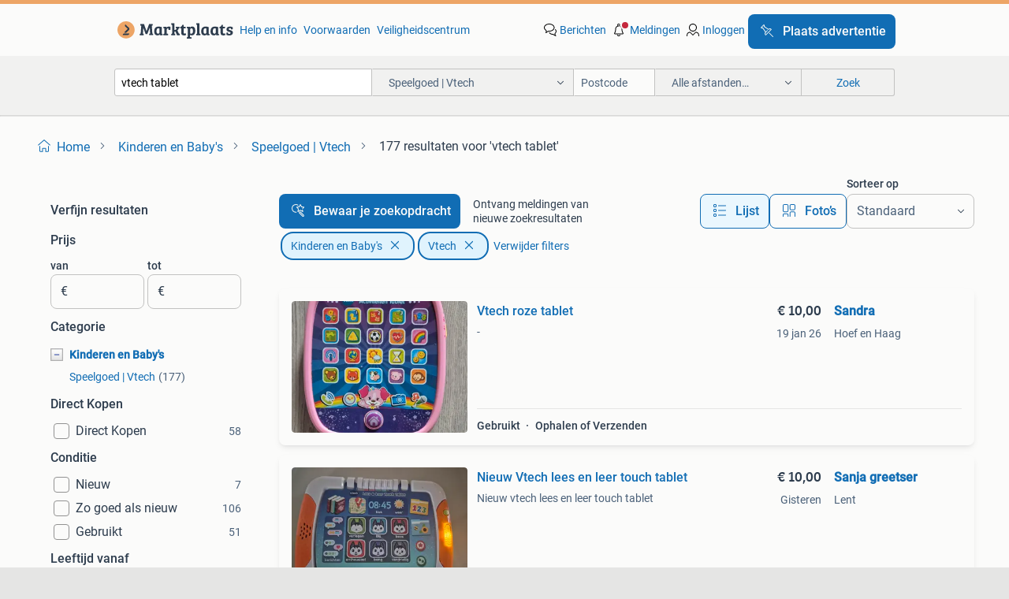

--- FILE ---
content_type: text/html; charset=utf-8
request_url: https://www.marktplaats.nl/l/kinderen-en-baby-s/speelgoed-vtech/q/vtech+tablet/
body_size: 40147
content:
<!DOCTYPE html><html lang="nl" data-theme="light"><head><meta charSet="utf-8" data-next-head=""/><meta name="viewport" content="width=device-width, initial-scale=1" data-next-head=""/><script async="" src="https://www.hzcdn.io/bff/static/vendor/ecg-js-ga-tracking/index.3e3977d7.js"></script><script async="" src="//www.google-analytics.com/analytics.js"></script><script async="" src="//p.marktplaats.net/identity/v2/mid.js"></script><title data-next-head="">≥ Vind vtech tablet in Speelgoed | Vtech op Marktplaats</title><meta name="description" content="177 aanbiedingen in januari - Koop of Verkoop vtech tablet op Marktplaats - Bekijk Lokale Aanbiedingen! Verkoop eenvoudig vtech tablet" data-next-head=""/><meta name="robots" content="index, follow" data-next-head=""/><link rel="canonical" href="https://www.marktplaats.nl/l/kinderen-en-baby-s/speelgoed-vtech/q/vtech+tablet/" data-next-head=""/><meta http-equiv="Content-Language" content="nl"/><link rel="shortcut icon" href="https://www.hzcdn.io/bff/static/vendor/hz-web-ui/mp/favicons/favicon.53911c94.ico"/><link rel="apple-touch-icon" sizes="57x57" href="https://www.hzcdn.io/bff/static/vendor/hz-web-ui/mp/favicons/apple-touch-icon-57x57.c048cb4e.png"/><link rel="apple-touch-icon" sizes="114x114" href="https://www.hzcdn.io/bff/static/vendor/hz-web-ui/mp/favicons/apple-touch-icon-114x114.ea366763.png"/><link rel="apple-touch-icon" sizes="72x72" href="https://www.hzcdn.io/bff/static/vendor/hz-web-ui/mp/favicons/apple-touch-icon-72x72.59be38cf.png"/><link rel="apple-touch-icon" sizes="144x144" href="https://www.hzcdn.io/bff/static/vendor/hz-web-ui/mp/favicons/apple-touch-icon-144x144.ffaf6f9c.png"/><link rel="apple-touch-icon" sizes="60x60" href="https://www.hzcdn.io/bff/static/vendor/hz-web-ui/mp/favicons/apple-touch-icon-60x60.162072b8.png"/><link rel="apple-touch-icon" sizes="120x120" href="https://www.hzcdn.io/bff/static/vendor/hz-web-ui/mp/favicons/apple-touch-icon-120x120.2dae936e.png"/><link rel="apple-touch-icon" sizes="76x76" href="https://www.hzcdn.io/bff/static/vendor/hz-web-ui/mp/favicons/apple-touch-icon-76x76.cb92b85b.png"/><link rel="apple-touch-icon" sizes="152x152" href="https://www.hzcdn.io/bff/static/vendor/hz-web-ui/mp/favicons/apple-touch-icon-152x152.5acb4c1d.png"/><link rel="apple-touch-icon" sizes="180x180" href="https://www.hzcdn.io/bff/static/vendor/hz-web-ui/mp/favicons/apple-touch-icon-180x180.675f318c.png"/><link rel="icon" type="image/png" sizes="192x192" href="https://www.hzcdn.io/bff/static/vendor/hz-web-ui/mp/favicons/favicon-192x192.d48b5e19.png"/><link rel="icon" type="image/png" sizes="160x160" href="https://www.hzcdn.io/bff/static/vendor/hz-web-ui/mp/favicons/favicon-160x160.585782bb.png"/><link rel="icon" type="image/png" sizes="96x96" href="https://www.hzcdn.io/bff/static/vendor/hz-web-ui/mp/favicons/favicon-96x96.6f26ecda.png"/><link rel="icon" type="image/png" sizes="16x16" href="https://www.hzcdn.io/bff/static/vendor/hz-web-ui/mp/favicons/favicon-16x16.c740ee66.png"/><link rel="icon" type="image/png" sizes="32x32" href="https://www.hzcdn.io/bff/static/vendor/hz-web-ui/mp/favicons/favicon-32x32.46bc961c.png"/><meta name="theme-color" content="#eda566"/><meta name="msapplication-TileColor" content="#eda566"/><meta name="msapplication-square150x150logo" content="https://www.hzcdn.io/bff/static/vendor/hz-web-ui/mp/favicons/mstile-150x150.fe394456.png"/><meta name="msapplication-square310x310logo" content="https://www.hzcdn.io/bff/static/vendor/hz-web-ui/mp/favicons/mstile-310x310.f868dd30.png"/><meta name="msapplication-square70x70logo" content="https://www.hzcdn.io/bff/static/vendor/hz-web-ui/mp/favicons/mstile-70x70.3110e2eb.png"/><meta name="msapplication-wide310x150logo" content="https://www.hzcdn.io/bff/static/vendor/hz-web-ui/mp/favicons/mstile-310x150.1ed97f84.png"/><meta name="msapplication-config" content="none"/><meta name="google-adsense-account" content="sites-7225412995316507"/><link rel="alternate" href="android-app://nl.marktplaats.android/marktplaats/search/execute?query=vtech+tablet&amp;categoryId=2778&amp;utm_source=google&amp;utm_medium=organic"/><link rel="preload" href="https://www.hzcdn.io/bff/static/_next/static/css/9e489c7708211639.css" as="style" crossorigin="anonymous"/><link rel="preload" href="https://www.hzcdn.io/bff/static/_next/static/css/0fef43449f52bba6.css" as="style" crossorigin="anonymous"/><script type="application/ld+json" data-next-head="">{"@context":"https:\u002F\u002Fschema.org","@type":"BreadcrumbList","itemListElement":[{"@type":"ListItem","position":1,"name":"Marktplaats","item":"https:\u002F\u002Fwww.marktplaats.nl\u002F"},{"@type":"ListItem","position":2,"name":"Kinderen en Baby's","item":"https:\u002F\u002Fwww.marktplaats.nl\u002Fl\u002Fkinderen-en-baby-s\u002F"},{"@type":"ListItem","position":3,"name":"Vtech","item":"https:\u002F\u002Fwww.marktplaats.nl\u002Fl\u002Fkinderen-en-baby-s\u002Fspeelgoed-vtech\u002F"},{"@type":"ListItem","position":4,"name":"vtech tablet","item":"https:\u002F\u002Fwww.marktplaats.nl\u002Fl\u002Fkinderen-en-baby-s\u002Fspeelgoed-vtech\u002Fq\u002Fvtech+tablet\u002F"}]}</script><script type="application/ld+json" data-next-head="">{"@context":"https:\u002F\u002Fschema.org","@type":"Product","name":"vtech tablet","image":"https:\u002F\u002Fimages.marktplaats.com\u002Fapi\u002Fv1\u002Flisting-mp-p\u002Fimages\u002F98\u002F981e2b69-91d1-437b-b046-0105430cacaf?rule=ecg_mp_eps$_82","brand":{"@type":"Thing","name":""},"offers":{"@type":"AggregateOffer","lowPrice":1,"highPrice":25,"priceCurrency":"EUR","availability":"http:\u002F\u002Fschema.org\u002FInStock"}}</script><script type="application/ld+json" data-next-head="">[{"@context":"https:\u002F\u002Fschema.org","@type":"ImageObject","creditText":"Marktplaats","name":"Vtech roze tablet","description":"-","contentUrl":"https:\u002F\u002Fimages.marktplaats.com\u002Fapi\u002Fv1\u002Flisting-mp-p\u002Fimages\u002F98\u002F981e2b69-91d1-437b-b046-0105430cacaf?rule=ecg_mp_eps$_85.jpg","creator":{"@type":"Person","name":"Sandra"},"representativeOfPage":false},{"@context":"https:\u002F\u002Fschema.org","@type":"ImageObject","creditText":"Marktplaats","name":"Nieuw Vtech lees en leer touch tablet","description":"Nieuw vtech lees en leer touch tablet","contentUrl":"https:\u002F\u002Fimages.marktplaats.com\u002Fapi\u002Fv1\u002Flisting-mp-p\u002Fimages\u002F7a\u002F7ab5fca5-75ca-4538-9353-e4e3465ace94?rule=ecg_mp_eps$_85.jpg","creator":{"@type":"Person","name":"Sanja greetser"},"representativeOfPage":false},{"@context":"https:\u002F\u002Fschema.org","@type":"ImageObject","creditText":"Marktplaats","name":"Vtech touch lees en leer tablet","description":"Vtech touch lees en leer tablet. Nauwelijks mee gespeeld en nog in bijna nieuw staat. Kijk voor meer speelgoed ook andere advertenties.","contentUrl":"https:\u002F\u002Fimages.marktplaats.com\u002Fapi\u002Fv1\u002Flisting-mp-p\u002Fimages\u002F49\u002F49fb066f-619e-493f-afc6-fd1631615b4e?rule=ecg_mp_eps$_85.jpg","creator":{"@type":"Person","name":"Kim"},"representativeOfPage":false},{"@context":"https:\u002F\u002Fschema.org","@type":"ImageObject","creditText":"Marktplaats","name":"Vtech activiteiten tablet","description":"Te koop in nieuw staat deze leuke en leerzame vtech activiteiten tablet . Werkt perfect . Euro 4.50","contentUrl":"https:\u002F\u002Fimages.marktplaats.com\u002Fapi\u002Fv1\u002Flisting-mp-p\u002Fimages\u002F06\u002F06cced59-67c2-4e5e-8780-3c98f4cce1ae?rule=ecg_mp_eps$_85.jpg","creator":{"@type":"Person","name":"de groentjes"},"representativeOfPage":false},{"@context":"https:\u002F\u002Fschema.org","@type":"ImageObject","creditText":"Marktplaats","name":"VTech Activiteiten Tablet","description":"Leuke en educatieve vtech activiteiten tablet voor kinderen. Stimuleert leren en spelen met verschillende activiteiten en geluiden. In goede staat. Ophalen in wormerveer.","contentUrl":"https:\u002F\u002Fimages.marktplaats.com\u002Fapi\u002Fv1\u002Flisting-mp-p\u002Fimages\u002Fe5\u002Fe524fa4e-e2c7-4e85-9d3d-fd4811b0960d?rule=ecg_mp_eps$_85.jpg","creator":{"@type":"Person","name":"Karinbruin"},"representativeOfPage":false},{"@context":"https:\u002F\u002Fschema.org","@type":"ImageObject","creditText":"Marktplaats","name":"Vtech boek en tablet","description":"Vtech lees en leer touch tablet vtech mijn eerste 100 woordjes boek eventuele verzendkosten zijn voor de koper.","contentUrl":"https:\u002F\u002Fimages.marktplaats.com\u002Fapi\u002Fv1\u002Flisting-mp-p\u002Fimages\u002F2f\u002F2f6cc268-0a42-49e5-bd46-3ed465b32546?rule=ecg_mp_eps$_85.jpg","creator":{"@type":"Person","name":"Kevin"},"representativeOfPage":false},{"@context":"https:\u002F\u002Fschema.org","@type":"ImageObject","creditText":"Marktplaats","name":"V-tech activiteitentablet","description":"Baby activiteiten tablet geschikt vanaf 9 maand","contentUrl":"https:\u002F\u002Fimages.marktplaats.com\u002Fapi\u002Fv1\u002Flisting-mp-p\u002Fimages\u002Fe8\u002Fe8b5b994-063f-4f7d-ab16-b43adc27f4fc?rule=ecg_mp_eps$_85.jpg","creator":{"@type":"Person","name":"T"},"representativeOfPage":false},{"@context":"https:\u002F\u002Fschema.org","@type":"ImageObject","creditText":"Marktplaats","name":"Vtech Baby Touch Tablet - Leerzaam Speelgoed!","description":"Leuke en leerzame vtech baby touch tablet. Ideaal voor de ontwikkeling van je kind. Met verschillende functies en geluiden. Geschikt voor kinderen vanaf 6 maanden. In goede staat!","contentUrl":"https:\u002F\u002Fimages.marktplaats.com\u002Fapi\u002Fv1\u002Flisting-mp-p\u002Fimages\u002Fcb\u002Fcb282111-781e-4598-ac0f-6f2c9c74b476?rule=ecg_mp_eps$_85.jpg","creator":{"@type":"Person","name":"Jochem"},"representativeOfPage":false},{"@context":"https:\u002F\u002Fschema.org","@type":"ImageObject","creditText":"Marktplaats","name":"vtech Color tablet","description":"-vtech color tablet -nederlandse versie 🇳🇱 -hij is gebruikt maar nog zeker in goede staat 👍🏻","contentUrl":"https:\u002F\u002Fimages.marktplaats.com\u002Fapi\u002Fv1\u002Flisting-mp-p\u002Fimages\u002F70\u002F70755992-4a6c-4a86-b238-e6b0241f718d?rule=ecg_mp_eps$_85.jpg","creator":{"@type":"Person","name":"Seth K"},"representativeOfPage":false},{"@context":"https:\u002F\u002Fschema.org","@type":"ImageObject","creditText":"Marktplaats","name":"speelgoed tablet Vtech","description":"Veelzijdig, leerzaam, leuk, nauwelijks gebruikt, ziet er uit als nieuw, functioneert goed, niet beschadigd, degelijk en goed speelgoed cadeau voor sinterklaas?","contentUrl":"https:\u002F\u002Fimages.marktplaats.com\u002Fapi\u002Fv1\u002Flisting-mp-p\u002Fimages\u002Fbe\u002Fbe1c15e0-b16c-4a58-87ff-6e3e97152e93?rule=ecg_mp_eps$_85.jpg","creator":{"@type":"Person","name":"Hans"},"representativeOfPage":false},{"@context":"https:\u002F\u002Fschema.org","@type":"ImageObject","creditText":"Marktplaats","name":"VTECH BABY TOUCH TABLET","description":"In goed staat let op ; nieuw batterij nodig","contentUrl":"https:\u002F\u002Fimages.marktplaats.com\u002Fapi\u002Fv1\u002Flisting-mp-p\u002Fimages\u002Ffb\u002Ffb92a4b6-4bd0-4e30-a6c0-ef272e0846f2?rule=ecg_mp_eps$_85.jpg","creator":{"@type":"Person","name":"ss"},"representativeOfPage":false},{"@context":"https:\u002F\u002Fschema.org","@type":"ImageObject","creditText":"Marktplaats","name":"Vtech Storio Max kinder tablet incl 3 spellen","description":"V tech storio max educatieve spelcomputer. In nette gebruikte staat (er zit een sticker achterop geplakt). Incl 3 spellen en een demo dummy cartridge. - Paw patrol (3-6 jaar) - toettoet auto...","contentUrl":"https:\u002F\u002Fimages.marktplaats.com\u002Fapi\u002Fv1\u002Flisting-mp-p\u002Fimages\u002Fba\u002Fba60301c-65f6-42b0-ab7e-1b075e8643b6?rule=ecg_mp_eps$_85.jpg","creator":{"@type":"Person","name":"Chris"},"representativeOfPage":false},{"@context":"https:\u002F\u002Fschema.org","@type":"ImageObject","creditText":"Marktplaats","name":"Vtech Activiteiten Tablet","description":"Leuke en educatieve vtech activiteiten tablet voor kinderen. In goede staat en klaar voor uren speelplezier. Stimuleert leren en ontwikkeling op een leuke manier.","contentUrl":"https:\u002F\u002Fimages.marktplaats.com\u002Fapi\u002Fv1\u002Flisting-mp-p\u002Fimages\u002F10\u002F10ec9e76-34b2-4f70-b076-41f33f6ea515?rule=ecg_mp_eps$_85.jpg","creator":{"@type":"Person","name":"Niels"},"representativeOfPage":false},{"@context":"https:\u002F\u002Fschema.org","@type":"ImageObject","creditText":"Marktplaats","name":"Vtech Baby Activiteiten Tablet","description":"Superleuke vtech baby activiteiten tablet! Het tablet is in nette staat en de lampjes en geluidjes doen het allemaal. Huisdier en rookvrij huis bij vragen stuur mij gerust een berichtje. Che...","contentUrl":"https:\u002F\u002Fimages.marktplaats.com\u002Fapi\u002Fv1\u002Flisting-mp-p\u002Fimages\u002F00\u002F00566d4e-2acc-46de-a9a2-bdd5893d16ea?rule=ecg_mp_eps$_85.jpg","creator":{"@type":"Person","name":"Danielle"},"representativeOfPage":false},{"@context":"https:\u002F\u002Fschema.org","@type":"ImageObject","creditText":"Marktplaats","name":"Vtech Tablet","description":"Vtech kinder tablet met licht & geluid nieuwstaat bekijk ook eens mijn andere advertenties voor meer mooie merken baby speelgoed","contentUrl":"https:\u002F\u002Fimages.marktplaats.com\u002Fapi\u002Fv1\u002Flisting-mp-p\u002Fimages\u002F34\u002F341aba8b-013c-45f5-9d06-9b884331aa78?rule=ecg_mp_eps$_85.jpg","creator":{"@type":"Person","name":"Villakleertjes"},"representativeOfPage":false},{"@context":"https:\u002F\u002Fschema.org","@type":"ImageObject","creditText":"Marktplaats","name":"VTech Speelgoed Pakket","description":"Leuk vtech speelgoed pakket voor baby's, dreumes en peuters. Het pakket bestaat uit: vtech mijn eerste 100 woordjes, vtech activiteiten tablet, vtech baby telefoontje en een afstandsbedienin...","contentUrl":"https:\u002F\u002Fimages.marktplaats.com\u002Fapi\u002Fv1\u002Flisting-mp-p\u002Fimages\u002Fe8\u002Fe8693476-2301-4e8e-9a82-05dc9f6c48ef?rule=ecg_mp_eps$_85.jpg","creator":{"@type":"Person","name":"Rianne"},"representativeOfPage":false},{"@context":"https:\u002F\u002Fschema.org","@type":"ImageObject","creditText":"Marktplaats","name":"VTech Activiteiten Tablet - Leerzaam en Leuk!","description":"Leuke en leerzame vtech activiteiten tablet voor kinderen. Deze tablet is in perfecte staat en biedt veel speelplezier. Geschikt voor kinderen vanaf 2 jaar. Stimuleert de ontwikkeling van uw...","contentUrl":"https:\u002F\u002Fimages.marktplaats.com\u002Fapi\u002Fv1\u002Flisting-mp-p\u002Fimages\u002Ff6\u002Ff6cbfe53-5d27-4074-b823-48684a308a7c?rule=ecg_mp_eps$_85.jpg","creator":{"@type":"Person","name":"de Kock"},"representativeOfPage":false},{"@context":"https:\u002F\u002Fschema.org","@type":"ImageObject","creditText":"Marktplaats","name":"Vtech activiteiten tablet","description":"Veelzijdig, leerzaam, leuk, ziet er uit als nieuw, functioneert goed, niet beschadigd, degelijk en goed speelgoed","contentUrl":"https:\u002F\u002Fimages.marktplaats.com\u002Fapi\u002Fv1\u002Flisting-mp-p\u002Fimages\u002F04\u002F04ad81eb-69ca-4881-875a-f6e2df596b34?rule=ecg_mp_eps$_85.jpg","creator":{"@type":"Person","name":"Hans"},"representativeOfPage":false},{"@context":"https:\u002F\u002Fschema.org","@type":"ImageObject","creditText":"Marktplaats","name":"Vtech baby tablet","description":"Leuk voor de allerkleinste! Amper in gebruik geweest, dus zo goed als nieuw inclusief doos","contentUrl":"https:\u002F\u002Fimages.marktplaats.com\u002Fapi\u002Fv1\u002Flisting-mp-p\u002Fimages\u002F3a\u002F3a2ce3dd-6864-48cf-b172-a43cd9873f69?rule=ecg_mp_eps$_85.jpg","creator":{"@type":"Person","name":"annie"},"representativeOfPage":false},{"@context":"https:\u002F\u002Fschema.org","@type":"ImageObject","creditText":"Marktplaats","name":"Vtech baby touch tablet","description":"Leuk speelgoed van vtech","contentUrl":"https:\u002F\u002Fimages.marktplaats.com\u002Fapi\u002Fv1\u002Flisting-mp-p\u002Fimages\u002F6f\u002F6fe7ac97-f66b-4a56-8c05-7f491a300419?rule=ecg_mp_eps$_85.jpg","creator":{"@type":"Person","name":"MirjamK"},"representativeOfPage":false},{"@context":"https:\u002F\u002Fschema.org","@type":"ImageObject","creditText":"Marktplaats","name":"Vtech dierenvriendjes tablet","description":"Zo goed als nieuwe vtech dierenvriendjes tablet.","contentUrl":"https:\u002F\u002Fimages.marktplaats.com\u002Fapi\u002Fv1\u002Flisting-mp-p\u002Fimages\u002Fe1\u002Fe185f427-b444-43ad-a8a8-6ea335203077?rule=ecg_mp_eps$_85.jpg","creator":{"@type":"Person","name":"Donna"},"representativeOfPage":false},{"@context":"https:\u002F\u002Fschema.org","@type":"ImageObject","creditText":"Marktplaats","name":"VTech Tablet - Leerzaam en Leuk!","description":"Leuke en leerzame vtech tablet voor kinderen. In goede staat en klaar voor uren speelplezier. Stimuleert de ontwikkeling van uw kind op een speelse manier. Verschillende activiteiten en spel...","contentUrl":"https:\u002F\u002Fimages.marktplaats.com\u002Fapi\u002Fv1\u002Flisting-mp-p\u002Fimages\u002F81\u002F815b236b-4b77-40d5-9957-141061c81642?rule=ecg_mp_eps$_85.jpg","creator":{"@type":"Person","name":"laris"},"representativeOfPage":false},{"@context":"https:\u002F\u002Fschema.org","@type":"ImageObject","creditText":"Marktplaats","name":"Cars Vtech leer en race tablet","description":"In goede staat,uit rookvrije woning.","contentUrl":"https:\u002F\u002Fimages.marktplaats.com\u002Fapi\u002Fv1\u002Flisting-mp-p\u002Fimages\u002F17\u002F172881e3-04cf-48fb-b8dc-2fe38731eff5?rule=ecg_mp_eps$_85.jpg","creator":{"@type":"Person","name":"Chantal"},"representativeOfPage":false},{"@context":"https:\u002F\u002Fschema.org","@type":"ImageObject","creditText":"Marktplaats","name":"Activiteiten tablet Vtech","description":"Activiteiten tablet met lichtjes en geluid, batterijen aan vervanging toe.","contentUrl":"https:\u002F\u002Fimages.marktplaats.com\u002Fapi\u002Fv1\u002Flisting-mp-p\u002Fimages\u002F54\u002F549ebae2-8807-4196-8773-e9bda9daa959?rule=ecg_mp_eps$_85.jpg","creator":{"@type":"Person","name":"PGS"},"representativeOfPage":false},{"@context":"https:\u002F\u002Fschema.org","@type":"ImageObject","creditText":"Marktplaats","name":"VTech Baby's Eerste Tablet","description":"Vtech baby's eerste tablet in nette staat","contentUrl":"https:\u002F\u002Fimages.marktplaats.com\u002Fapi\u002Fv1\u002Flisting-mp-p\u002Fimages\u002F3a\u002F3a7ffc22-61de-497d-bc12-a761145667d1?rule=ecg_mp_eps$_85.jpg","creator":{"@type":"Person","name":"Almo"},"representativeOfPage":false},{"@context":"https:\u002F\u002Fschema.org","@type":"ImageObject","creditText":"Marktplaats","name":"Vtech dierentablet","description":"Vtech dierentablet. Nauwelijks gebruikt. Gekocht bij bol","contentUrl":"https:\u002F\u002Fimages.marktplaats.com\u002Fapi\u002Fv1\u002Flisting-mp-p\u002Fimages\u002F52\u002F52c954ca-00c8-4350-9fc7-f2362d13a656?rule=ecg_mp_eps$_85.jpg","creator":{"@type":"Person","name":"MR"},"representativeOfPage":false},{"@context":"https:\u002F\u002Fschema.org","@type":"ImageObject","creditText":"Marktplaats","name":"VTech ABC Dieren Tablet","description":"Leuke en educatieve vtech abc dieren tablet. Leer letters, dieren en meer! In goede staat, klaar voor een nieuwe speelronde. Bieden ophalen of verzenden","contentUrl":"https:\u002F\u002Fimages.marktplaats.com\u002Fapi\u002Fv1\u002Flisting-mp-p\u002Fimages\u002Feb\u002Feb974f38-a70c-4af8-992c-53e87fe853fb?rule=ecg_mp_eps$_85.jpg","creator":{"@type":"Person","name":"demy"},"representativeOfPage":false},{"@context":"https:\u002F\u002Fschema.org","@type":"ImageObject","creditText":"Marktplaats","name":"Vtech Activiteiten Tablet","description":"Als je nog vragen hebt dan hoor ik het graag. Verzending met postnl, dpd of dhl mogelijk. Kijk ook eens naar mijn andere advertenties...","contentUrl":"https:\u002F\u002Fimages.marktplaats.com\u002Fapi\u002Fv1\u002Flisting-mp-p\u002Fimages\u002Fc7\u002Fc7e69da0-05e7-484d-ab92-11c5bd39f336?rule=ecg_mp_eps$_85.jpg","creator":{"@type":"Person","name":"sebas"},"representativeOfPage":false},{"@context":"https:\u002F\u002Fschema.org","@type":"ImageObject","creditText":"Marktplaats","name":"Lees en leer tablet vtech","description":"In nette staat!","contentUrl":"https:\u002F\u002Fimages.marktplaats.com\u002Fapi\u002Fv1\u002Flisting-mp-p\u002Fimages\u002Fc9\u002Fc9de24e7-e7f0-43bf-b3cd-2a3968acac26?rule=ecg_mp_eps$_85.jpg","creator":{"@type":"Person","name":"j."},"representativeOfPage":false},{"@context":"https:\u002F\u002Fschema.org","@type":"ImageObject","creditText":"Marktplaats","name":"VTech Lees- en Leer Touch Tablet","description":"Leuke en educatieve vtech tablet voor kinderen. Stimuleert leren en ontwikkeling door middel van interactieve spelletjes en activiteiten. In goede staat en klaar voor gebruik.","contentUrl":"https:\u002F\u002Fimages.marktplaats.com\u002Fapi\u002Fv1\u002Flisting-mp-p\u002Fimages\u002F63\u002F63dbcc60-0557-495a-ba6a-c2013aa6a08c?rule=ecg_mp_eps$_85.jpg","creator":{"@type":"Person","name":"Miranda"},"representativeOfPage":false}]</script><script type="application/ld+json" data-next-head="">{"@context":"https:\u002F\u002Fschema.org","@type":"WebPage","speakable":{"@type":"SpeakableSpecification","cssSelector":[".speakable-content-hidden .title",".speakable-content-hidden .description"]},"name":"≥ Vind vtech tablet in Speelgoed | Vtech op Marktplaats","description":"Via Marktplaats: 177 aanbiedingen in januari - Koop of Verkoop vtech tablet op Marktplaats - Bekijk Lokale Aanbiedingen! Verkoop eenvoudig vtech tablet"}</script><link rel="stylesheet" href="https://www.hzcdn.io/bff/static/vendor/hz-design-tokens/mp/tokens/CssVars.16a3d88c.css"/><link rel="stylesheet" href="https://www.hzcdn.io/bff/static/vendor/hz-web-ui/mp/assets/Assets.bcc3aa46.css"/><link rel="stylesheet" href="https://www.hzcdn.io/bff/static/vendor/hz-web-ui/mp/Fonts.af97ee0f.css"/><link rel="stylesheet" href="https://www.hzcdn.io/bff/static/vendor/hz-web-ui/mp/icons/Icons.b1a42fc0.css"/><link rel="stylesheet" href="https://www.hzcdn.io/bff/static/vendor/hz-web-ui/mp/Index.399cc0e6.css"/><link rel="stylesheet" href="https://www.hzcdn.io/bff/static/vendor/hz-web-ui/mp/apps/Header/Index.e43d67f0.css"/><link rel="stylesheet" href="https://www.hzcdn.io/bff/static/vendor/hz-web-ui/mp/apps/LoginNudge/Index.452bb7be.css"/><script type="text/javascript">    (function (w, d, s, l, i) {
        w[l] = w[l] || [];
        w[l].push({'gtm.start': new Date().getTime(), event: 'gtm.js'});
        var f = d.getElementsByTagName(s)[0], j = d.createElement(s), dl = l != 'dataLayer' ? '&l=' + l : '';
        j.async = true;
        j.src = 'https://tagmanager.marktplaats.nl/gtm.js?id=' + i + dl;
        f.parentNode.insertBefore(j, f);
    })(window, document, 'script', 'dataLayer', 'GTM-TFG7LW');
</script><script type="text/javascript">
    const dataLayer = window.dataLayer || [];
    dataLayer.push({"s":{"pn":-1,"ps":-1,"tr":-1,"srt":{},"prc":{"mn":-1,"mx":-1}},"l":{"d":0,"pcid":""},"m":{},"p":{"t":"ResultsSearch","vt":"LR","v":7},"c":{"c":{"id":2778,"n":"Speelgoed | Vtech"},"l1":{"id":565,"n":"Kinderen en Baby's"},"l2":{"id":2778,"n":"Speelgoed | Vtech"},"sfc":{"id":565,"n":"kinderen-en-baby-s"}},"u":{"li":false,"tg":{"stg":"hzbit1544_b|bnl31758_b|bnl16400_b|bnl13923_b|mp2199_b|hzbit1440_b|aur7918_b|configurablelandingpage_b|bnl30290_b|aur7826_b|bnl34031_b|hzbit1543_b|bnl34342_b|bnl4892_b|hzbit1405_b|bnl23670_b|bnl23670v3_b|aur3186_b|bnl31759_b"}},"d":{"ua":"Mozilla/5.0 (Macintosh; Intel Mac OS X 10_15_7) AppleWebKit/537.36 (KHTML, like Gecko) Chrome/131.0.0.0 Safari/537.36; ClaudeBot/1.0; +claudebot@anthropic.com)"},"a":{},"o":{}}, {"consentToAllPurposes":false}, {"consentToAllPurposes":false})</script><script type="text/javascript">window.ecGaEventsOnLoad = [];
    window.ecGa = window.ecGa || function() { (ecGa.q = ecGa.q || []).push(arguments) };
    window.ecGaInitialId = 'UA-4684363-31'</script><script type="text/javascript">window.customGlobalConfig = {"pageViewMetricConfig":{"vurl":"SearchResultsPage","isPageViewCustomMetricEnabled":true,"gptBatchMetricsEndpointUrl":"/metrics/displays"},"adsenseMetricConfig":{"vurl":"SearchResultsPage","enableAdsenseMetrics":true,"gptBatchMetricsEndpointUrl":"/metrics/displays"}}</script><script type="text/javascript">
    const STORAGE_SCROLL_KEY = 'lrp_scroll_store';
    const TYPE_BACK_FORWARD = 2;

    window.addEventListener('pageshow', (event) => {
      const isNavigatedBack =
        window?.performance?.getEntriesByType('navigation')?.[0]?.type === 'back_forward' ||
        window?.performance?.navigation?.type === TYPE_BACK_FORWARD;
      const isScrolledToTop = window.scrollY === 0;
      const isScrolledBelowSmartBanner = window.scrollY === 1;
      const scrollRestorationEvent = {
        eventAction: 'exposedScrollRestoration',
      };
      const storageItem = sessionStorage.getItem(STORAGE_SCROLL_KEY);
      let parsedStorageItem = {};
      if (storageItem) {
        try {
          parsedStorageItem = JSON.parse(storageItem);
        } catch (e) {
          sessionStorage.removeItem(STORAGE_SCROLL_KEY);
        }
      }
      const { href, pos, height } = parsedStorageItem;
      const samePage = href === window.location.href;
      const acceptableDiff = window.innerHeight / 2;
      const diffScrollPositions = Math.abs(pos - window.scrollY);

      if (isNavigatedBack && samePage && pos > 10 && (isScrolledToTop || isScrolledBelowSmartBanner || diffScrollPositions > acceptableDiff)) {
        if (history.scrollRestoration) {
          history.scrollRestoration = 'manual';
        }
        setTimeout(() => {
          const layoutElements = document.querySelectorAll('.hz-Page-body, .hz-Page-container--fullHeight');
          layoutElements.forEach((el) => {
            el.style.minHeight = height + 'px';
          });
          window.scrollTo(0, pos);
        }, 0);
      }
    });
  </script><link rel="stylesheet" href="https://www.hzcdn.io/bff/static/_next/static/css/9e489c7708211639.css" crossorigin="anonymous" data-n-g=""/><link rel="stylesheet" href="https://www.hzcdn.io/bff/static/_next/static/css/0fef43449f52bba6.css" crossorigin="anonymous" data-n-p=""/><noscript data-n-css=""></noscript><script defer="" crossorigin="anonymous" noModule="" src="https://www.hzcdn.io/bff/static/_next/static/chunks/polyfills-42372ed130431b0a.js"></script><script src="https://www.hzcdn.io/bff/static/_next/static/chunks/webpack-4703a58f85d3c682.js" defer="" crossorigin="anonymous"></script><script src="https://www.hzcdn.io/bff/static/_next/static/chunks/framework-117214d4b4dec970.js" defer="" crossorigin="anonymous"></script><script src="https://www.hzcdn.io/bff/static/_next/static/chunks/main-6c2b5bfdfee7465e.js" defer="" crossorigin="anonymous"></script><script src="https://www.hzcdn.io/bff/static/_next/static/chunks/pages/_app-7cf64b46993fc2e3.js" defer="" crossorigin="anonymous"></script><script src="https://www.hzcdn.io/bff/static/_next/static/chunks/614-4963f56e65520160.js" defer="" crossorigin="anonymous"></script><script src="https://www.hzcdn.io/bff/static/_next/static/chunks/580-72eb125308b262a8.js" defer="" crossorigin="anonymous"></script><script src="https://www.hzcdn.io/bff/static/_next/static/chunks/762-706ee0c75825ff92.js" defer="" crossorigin="anonymous"></script><script src="https://www.hzcdn.io/bff/static/_next/static/chunks/162-6d6564e90015ed12.js" defer="" crossorigin="anonymous"></script><script src="https://www.hzcdn.io/bff/static/_next/static/chunks/191-ca6f830a3869e778.js" defer="" crossorigin="anonymous"></script><script src="https://www.hzcdn.io/bff/static/_next/static/chunks/702-9131dd914cee6fcd.js" defer="" crossorigin="anonymous"></script><script src="https://www.hzcdn.io/bff/static/_next/static/chunks/193-8480737841edc87f.js" defer="" crossorigin="anonymous"></script><script src="https://www.hzcdn.io/bff/static/_next/static/chunks/pages/lrp.mp.nlnl-f4e36603636c7039.js" defer="" crossorigin="anonymous"></script><script src="https://www.hzcdn.io/bff/static/_next/static/s2zQtdt3uAchKpK4OR7bh/_buildManifest.js" defer="" crossorigin="anonymous"></script><script src="https://www.hzcdn.io/bff/static/_next/static/s2zQtdt3uAchKpK4OR7bh/_ssgManifest.js" defer="" crossorigin="anonymous"></script></head><body><div class="hz-Page-body hz-Page-body--lrp hz-Page"><link rel="preload" as="image" href="//www.hzcdn.io/bff/static/vendor/hz-web-ui/mp/assets/tenant--nlnl.fdb6d8c5.svg"/><link rel="preload" as="image" href="//www.hzcdn.io/bff/static/vendor/hz-web-ui/mp/assets/tenant-coin--nlnl.e0064ede.svg"/><link rel="preload" as="image" href="/bff/static/_next/assets/collapsible-menu-open-icon.08973cd1.png"/><link rel="preload" as="image" href="https://images.marktplaats.com/api/v1/listing-mp-p/images/98/981e2b69-91d1-437b-b046-0105430cacaf?rule=ecg_mp_eps$_82" fetchPriority="high"/><script async="" src="https://consent.marktplaats.nl/unified/wrapperMessagingWithoutDetection.js"></script><div id="__next"><script>function _typeof(t){return(_typeof="function"==typeof Symbol&&"symbol"==typeof Symbol.iterator?function(t){return typeof t}:function(t){return t&&"function"==typeof Symbol&&t.constructor===Symbol&&t!==Symbol.prototype?"symbol":typeof t})(t)}!function(){for(var t,e,o=[],n=window,r=n;r;){try{if(r.frames.__tcfapiLocator){t=r;break}}catch(t){}if(r===n.top)break;r=n.parent}t||(function t(){var e=n.document,o=!!n.frames.__tcfapiLocator;if(!o)if(e.body){var r=e.createElement("iframe");r.style.cssText="display:none",r.name="__tcfapiLocator",e.body.appendChild(r)}else setTimeout(t,5);return!o}(),n.__tcfapi=function(){for(var t=arguments.length,n=new Array(t),r=0;r<t;r++)n[r]=arguments[r];if(!n.length)return o;"setGdprApplies"===n[0]?n.length>3&&2===parseInt(n[1],10)&&"boolean"==typeof n[3]&&(e=n[3],"function"==typeof n[2]&&n[2]("set",!0)):"ping"===n[0]?"function"==typeof n[2]&&n[2]({gdprApplies:e,cmpLoaded:!1,cmpStatus:"stub"}):o.push(n)},n.addEventListener("message",(function(t){var e="string"==typeof t.data,o={};if(e)try{o=JSON.parse(t.data)}catch(t){}else o=t.data;var n="object"===_typeof(o)?o.__tcfapiCall:null;n&&window.__tcfapi(n.command,n.version,(function(o,r){var a={__tcfapiReturn:{returnValue:o,success:r,callId:n.callId}};t&&t.source&&t.source.postMessage&&t.source.postMessage(e?JSON.stringify(a):a,"*")}),n.parameter)}),!1))}();</script><script>
  window._sp_ss_config = {
    accountId: 1825,
    baseEndpoint: 'https://consent.marktplaats.nl',
    privacyManagerModalId: 1177336,
  };
</script><script src="https://www.hzcdn.io/bff/static/vendor/sourcepoint-lib/index.620fc35c.js"></script><header class=" u-stickyHeader" style="height:100%"><div class="hz-Header"><div class="hz-Header-ribbonTop"></div><div class="hz-Header-navBar hz-Header-bigger-touchAreas"><div class="hz-Header-maxWidth"><a class="hz-Link hz-Link--standalone hz-Header-logo" data-role="homepage" aria-label="Homepage" tabindex="0" href="/" role="link"><img src="//www.hzcdn.io/bff/static/vendor/hz-web-ui/mp/assets/tenant--nlnl.fdb6d8c5.svg" class="hz-Header-logo-desktop" alt="Marktplaats Start"/><img src="//www.hzcdn.io/bff/static/vendor/hz-web-ui/mp/assets/tenant-coin--nlnl.e0064ede.svg" class="hz-Header-logo-mobile" alt="Marktplaats Start"/></a><a class="hz-Button hz-Button--primary hz-Header-skipToMain" href="#main-container" data-role="skip-to-main">Ga naar advertenties</a><ul class="hz-Header-links"><li><a class="hz-Link hz-Link--isolated" tabindex="0" href="https://help.marktplaats.nl/s/" role="link">Help en info</a></li><li><a class="hz-Link hz-Link--isolated" tabindex="0" href="https://www.marktplaats.nl/i/help/over-marktplaats/voorwaarden-en-privacybeleid/algemene-gebruiksvoorwaarden.dot.html" role="link">Voorwaarden</a></li><li><a class="hz-Link hz-Link--isolated" tabindex="0" href="https://www.marktplaats.nl/m/veiligheidscentrum/" role="link">Veiligheidscentrum</a></li></ul><ul class="hz-Header-menu" data-role="nav-dropdown-menu"><li class="hz-hide-custom--messages"><a class="hz-Link hz-Link--isolated" data-sem="messagingDisplayAction" data-role="messaging" title="Berichten" tabindex="0" href="/messages" role="link"><div class="hz-Button-badge"><i class="hz-Icon hz-Icon--backgroundDefaultInverse hz-SvgIcon hz-SvgIconMessages" aria-hidden="true" data-sem="Icon"></i><span class="hz-hide-lte-md">Berichten</span></div></a></li><li><a class="hz-Link hz-Link--isolated" data-role="notifications" title="Meldingen" tabindex="0" href="/notifications" role="button"><div class="hz-Button-badge"><i class="hz-Icon hz-Icon--backgroundDefaultInverse hz-SvgIcon hz-SvgIconNotification" aria-hidden="true" data-sem="Icon"></i><i class="hz-Header-badge hz-Header-badge--signalAction"></i><span class="hz-hide-lte-md">Meldingen</span></div></a></li><li class="hz-hide-gte-lg"><button class="hz-Link hz-Link--isolated" data-role="hamburgerOpen" tabindex="0" type="button" role="link"><i class="hz-Icon hz-Icon--backgroundDefaultInverse hz-SvgIcon hz-SvgIconProfile" aria-hidden="true" data-sem="Icon"></i></button></li><li class="hz-hide-lte-md"><a class="hz-Link hz-Link--isolated" data-role="login" tabindex="0" href="/identity/v2/login?target=" role="link"><i class="hz-Icon hz-Icon--backgroundDefaultInverse hz-SvgIcon hz-SvgIconProfile" aria-hidden="true" data-sem="Icon"></i><span>Inloggen</span></a></li><li><a class="hz-Button hz-Button--primary hz-Button--callToAction" href="https://link.marktplaats.nl/link/placead/start" data-role="placeAd" tabindex="0" aria-label="Plaats advertentie"><span class="hz-Button-Icon hz-Button-Icon--start"><i class="hz-Icon hz-SvgIcon hz-SvgIconPinCallToActionForeground" aria-hidden="true" data-sem="Icon"></i></span><span class="hz-hide-lte-md">Plaats advertentie</span></a></li></ul></div></div><div class="hz-Header-searchBar"><div class="hz-Header-maxWidth "><form class="hz-SearchForm" data-role="searchForm" method="get"><div class="hz-SearchFieldset-standard"><div class="hz-SearchForm-query" data-role="searchForm-query"><div class="hz-Nav-dropdown hz-Nav-dropdown--full-width hz-Nav-dropdown--closed"><input class="hz-Nav-dropdown-toggle hz-Header-Autocomplete-input" spellCheck="false" data-role="searchForm-autocomplete" aria-label="Dropdown zoekbalk" autoComplete="off" tabindex="0" role="combobox" aria-expanded="false" aria-owns="dropdown-list" aria-describedby="autocomplete-instructions" name="query" value="vtech tablet"/><div id="autocomplete-instructions" style="display:none">Typ om suggesties te zien. Gebruik de pijltjestoetsen om door de suggesties te navigeren en druk op Enter om een optie te selecteren.</div><div aria-live="polite" style="position:absolute;height:0;width:0;overflow:hidden"></div></div></div></div><div class="hz-SearchFieldset-advanced"><div class="hz-SearchForm-category"><div class="hz-CustomDropdown" data-role="searchForm-category-menu"><div class="hz-Custom-dropdown-container  is-dirty"><div class="hz-Input hz-dropdown-trigger" id="categoryId" role="button" aria-haspopup="listbox" aria-label="Speelgoed | Vtech selected, Kies categorie:, collapsed" aria-required="false" tabindex="0" data-testid="dropdown-trigger" data-value="2778"><span class="hz-dropdown-value">Speelgoed | Vtech</span><i class="hz-Icon hz-SvgIcon hz-SvgIconArrowDown" aria-hidden="true" data-sem="Icon"></i></div></div></div><input type="hidden" name="categoryId" value="2778"/></div><div id="formPostcode" class="hz-SearchForm-postcode"><div class="hz-TextField"><div class="hz-TextField-formControl"><input class="hz-TextField-input" autoComplete="off" placeholder="Postcode" aria-label="Postcode" id="TextField-" type="text" aria-describedby="TextField--Footer-helper-text" aria-invalid="false" name="postcode" value=""/></div><div class="hz-TextField-footer"><div></div><div id="live-announcement" role="alert" aria-live="polite" aria-atomic="true" style="position:absolute;height:0;width:0;overflow:hidden;display:none"></div></div></div></div><div class="hz-SearchForm-distance"><div class="hz-CustomDropdown" data-role="searchForm-distance-menu"><div class="hz-Custom-dropdown-container  is-dirty"><div class="hz-Input hz-dropdown-trigger" id="distance" role="button" aria-haspopup="listbox" aria-label="Alle afstanden… selected, Kies afstand:, collapsed" aria-required="false" tabindex="0" data-testid="dropdown-trigger" data-value="0"><span class="hz-dropdown-value">Alle afstanden…</span><i class="hz-Icon hz-SvgIcon hz-SvgIconArrowDown" aria-hidden="true" data-sem="Icon"></i></div></div></div><input type="hidden" name="distance" value="0"/></div></div><button class="hz-Button hz-Button--secondary hz-SearchForm-search" type="submit" data-role="searchForm-button" tabindex="0"><i class="hz-Icon hz-hide-gte-md hz-SvgIcon hz-SvgIconSearch" aria-hidden="true" data-sem="Icon"></i><span class="hz-show-md">Zoek</span></button><div class="hz-SearchForm-options"></div></form></div></div><div class="hz-Header-ribbonBottom"></div></div></header><!--$--><!--/$--><main class="hz-Page-container hz-Page-container--"><div class="hz-Page-content" id="content"><div class="speakable-content-hidden" hidden=""><p class="title">≥ Vind vtech tablet in Speelgoed | Vtech op Marktplaats</p><p class="description">177 aanbiedingen in januari - Koop of Verkoop vtech tablet op Marktplaats - Bekijk Lokale Aanbiedingen! Verkoop eenvoudig vtech tablet</p></div><div class="hz-Banner hz-Banner--fluid"><div id="banner-top-dt" class="loading mobileOnly "></div></div><div class="hz-Page-element hz-Page-element hz-Page-element--full-width hz-Page-element--breadCrumbAndSaveSearch"><nav class="hz-Breadcrumbs" aria-label="Kruimelpad"><ol class="hz-BreadcrumbsList"><li class="hz-Breadcrumb" data-testid="breadcrumb-link"><a class="hz-Link hz-Link--isolated" href="/" role="link"><i class="hz-Icon hz-Icon--textLinkDefault left-icon hz-SvgIcon hz-SvgIconHome" aria-hidden="true" data-sem="Icon"></i><span class="hz-BreadcrumbLabel">Home</span><i class="hz-Icon hz-Icon--textSecondary right-icon hz-SvgIcon hz-SvgIconArrowRight" aria-hidden="true" data-sem="Icon"></i></a></li><li class="hz-Breadcrumb" data-testid="breadcrumb-link"><a class="hz-Link hz-Link--isolated" href="/l/kinderen-en-baby-s/" role="link"><span class="hz-BreadcrumbLabel">Kinderen en Baby&#x27;s</span><i class="hz-Icon hz-Icon--textSecondary right-icon hz-SvgIcon hz-SvgIconArrowRight" aria-hidden="true" data-sem="Icon"></i></a></li><li class="hz-Breadcrumb" data-testid="breadcrumb-link"><a class="hz-Link hz-Link--isolated" href="/l/kinderen-en-baby-s/speelgoed-vtech/" role="link"><span class="hz-BreadcrumbLabel">Speelgoed | Vtech</span><i class="hz-Icon hz-Icon--textSecondary right-icon hz-SvgIcon hz-SvgIconArrowRight" aria-hidden="true" data-sem="Icon"></i></a></li><li class="hz-Breadcrumb" aria-current="page" data-testid="breadcrumb-last-item"><span class="hz-CurrentPage" role="text" aria-label="[object Object], current page."><span>177 resultaten</span> <span>voor 'vtech tablet'</span></span></li></ol></nav></div><div class="hz-Page-element hz-Page-element--aside"><div class="hz-Filters"><div class="hz-RowHeader"><span class="hz-HeaderTitle"><span class="hz-Text hz-Text--bodyLargeStrong u-colorTextPrimary">Verfijn resultaten</span></span></div><div class="hz-Filter"><div class="hz-RowHeader range-PriceCents"><span class="hz-HeaderTitle"><span class="hz-Text hz-Text--bodyLargeStrong u-colorTextPrimary">Prijs</span></span></div><div role="group" aria-labelledby="range-PriceCents" class="hz-Filter-fields"><div class="hz-TextField hz-TextField--prefixed"><label class="hz-Text hz-Text--bodyRegularStrong u-colorTextPrimary input-label" for="PrefixedTextField-van">van</label><div class="hz-TextField-formControl"><span class="hz-TextField-prefix">€</span><input class="hz-TextField-input" id="PrefixedTextField-van" type="text" aria-describedby="PrefixedTextField-van-Footer-helper-text" aria-invalid="false" name="from" value=""/></div><div class="hz-TextField-footer"><div></div><div id="live-announcement" role="alert" aria-live="polite" aria-atomic="true" style="position:absolute;height:0;width:0;overflow:hidden;display:none"></div></div></div><div class="hz-TextField hz-TextField--prefixed"><label class="hz-Text hz-Text--bodyRegularStrong u-colorTextPrimary input-label" for="PrefixedTextField-tot">tot</label><div class="hz-TextField-formControl"><span class="hz-TextField-prefix">€</span><input class="hz-TextField-input" id="PrefixedTextField-tot" type="text" aria-describedby="PrefixedTextField-tot-Footer-helper-text" aria-invalid="false" name="to" value=""/></div><div class="hz-TextField-footer"><div></div><div id="live-announcement" role="alert" aria-live="polite" aria-atomic="true" style="position:absolute;height:0;width:0;overflow:hidden;display:none"></div></div></div></div></div><div class="hz-Filter"><div class="hz-RowHeader"><span class="hz-HeaderTitle"><span class="hz-Text hz-Text--bodyLargeStrong u-colorTextPrimary">Categorie</span></span></div><ul class="hz-Tree-list"><div id="565" class="hz-Tree-list-item"><li class="hz-Level-one hz-Level-one--open  "><button aria-expanded="true" aria-label="Kinderen en Baby&#x27;s" class="hz-State-button"><img src="/bff/static/_next/assets/collapsible-menu-open-icon.08973cd1.png" alt="expand" class="hz-State-icon"/></button><a class="hz-Link hz-Link--isolated category-name" tabindex="0" role="link">Kinderen en Baby&#x27;s</a></li><li class="hz-Level-two "><a class="hz-Link hz-Link--isolated category-name" tabindex="0" role="link">Speelgoed | Vtech<span class="hz-Filter-counter">(<!-- -->177<!-- -->)</span></a></li></div></ul></div><div class="hz-Filter"><div class="hz-Filter-headingSection"><div class="hz-RowHeader"><span class="hz-HeaderTitle"><span class="hz-Text hz-Text--bodyLargeStrong u-colorTextPrimary">Direct Kopen</span></span></div></div><div class="hz-Filter-attribute"><label for="buyitnow-Direct Kopen"><a class="hz-Link hz-Link--isolated hz-Filter-attribute-text" tabindex="-1" role="link"><label class="hz-SelectionInput hz-SelectionInput--Checkbox" for="buyitnow-Direct Kopen"><div class="hz-SelectionInput-InputContainer"><input class="hz-SelectionInput-Input" type="Checkbox" id="buyitnow-Direct Kopen" name="buyitnow-Direct Kopen" value="Direct Kopen"/></div><div class="hz-SelectionInput-Container"><div class="hz-SelectionInput-Body"><div class="hz-SelectionInput-Label"><span class="hz-SelectionInput-LabelText"><span class="hz-Text hz-Text--bodyLarge u-colorTextPrimary">Direct Kopen</span></span><span class="hz-SelectionInput-Counter"><span class="hz-Text hz-Text--bodyRegular u-colorTextSecondary">58</span></span></div></div></div></label></a></label></div></div><div class="hz-Filter"><div class="hz-Filter-headingSection"><div class="hz-RowHeader"><span class="hz-HeaderTitle"><span class="hz-Text hz-Text--bodyLargeStrong u-colorTextPrimary">Conditie</span></span></div></div><div class="hz-Filter-attribute"><label for="condition-Nieuw"><a class="hz-Link hz-Link--isolated hz-Filter-attribute-text" tabindex="-1" role="link"><label class="hz-SelectionInput hz-SelectionInput--Checkbox" for="condition-Nieuw"><div class="hz-SelectionInput-InputContainer"><input class="hz-SelectionInput-Input" type="Checkbox" id="condition-Nieuw" name="condition-Nieuw" value="Nieuw"/></div><div class="hz-SelectionInput-Container"><div class="hz-SelectionInput-Body"><div class="hz-SelectionInput-Label"><span class="hz-SelectionInput-LabelText"><span class="hz-Text hz-Text--bodyLarge u-colorTextPrimary">Nieuw</span></span><span class="hz-SelectionInput-Counter"><span class="hz-Text hz-Text--bodyRegular u-colorTextSecondary">7</span></span></div></div></div></label></a></label></div><div class="hz-Filter-attribute"><label for="condition-Zo goed als nieuw"><a class="hz-Link hz-Link--isolated hz-Filter-attribute-text" tabindex="-1" role="link"><label class="hz-SelectionInput hz-SelectionInput--Checkbox" for="condition-Zo goed als nieuw"><div class="hz-SelectionInput-InputContainer"><input class="hz-SelectionInput-Input" type="Checkbox" id="condition-Zo goed als nieuw" name="condition-Zo goed als nieuw" value="Zo goed als nieuw"/></div><div class="hz-SelectionInput-Container"><div class="hz-SelectionInput-Body"><div class="hz-SelectionInput-Label"><span class="hz-SelectionInput-LabelText"><span class="hz-Text hz-Text--bodyLarge u-colorTextPrimary">Zo goed als nieuw</span></span><span class="hz-SelectionInput-Counter"><span class="hz-Text hz-Text--bodyRegular u-colorTextSecondary">106</span></span></div></div></div></label></a></label></div><div class="hz-Filter-attribute"><label for="condition-Gebruikt"><a class="hz-Link hz-Link--isolated hz-Filter-attribute-text" tabindex="-1" role="link"><label class="hz-SelectionInput hz-SelectionInput--Checkbox" for="condition-Gebruikt"><div class="hz-SelectionInput-InputContainer"><input class="hz-SelectionInput-Input" type="Checkbox" id="condition-Gebruikt" name="condition-Gebruikt" value="Gebruikt"/></div><div class="hz-SelectionInput-Container"><div class="hz-SelectionInput-Body"><div class="hz-SelectionInput-Label"><span class="hz-SelectionInput-LabelText"><span class="hz-Text hz-Text--bodyLarge u-colorTextPrimary">Gebruikt</span></span><span class="hz-SelectionInput-Counter"><span class="hz-Text hz-Text--bodyRegular u-colorTextSecondary">51</span></span></div></div></div></label></a></label></div></div><div class="hz-Filter"><div class="hz-Filter-headingSection"><div class="hz-RowHeader"><span class="hz-HeaderTitle"><span class="hz-Text hz-Text--bodyLargeStrong u-colorTextPrimary">Leeftijd vanaf</span></span></div></div><div class="hz-Filter-attribute"><label for="minimumAge-0 tot 6 maanden"><a class="hz-Link hz-Link--isolated hz-Filter-attribute-text" tabindex="-1" role="link"><label class="hz-SelectionInput hz-SelectionInput--Checkbox" for="minimumAge-0 tot 6 maanden"><div class="hz-SelectionInput-InputContainer"><input class="hz-SelectionInput-Input" type="Checkbox" id="minimumAge-0 tot 6 maanden" name="minimumAge-0 tot 6 maanden" value="0 tot 6 maanden"/></div><div class="hz-SelectionInput-Container"><div class="hz-SelectionInput-Body"><div class="hz-SelectionInput-Label"><span class="hz-SelectionInput-LabelText"><span class="hz-Text hz-Text--bodyLarge u-colorTextPrimary">0 tot 6 maanden</span></span><span class="hz-SelectionInput-Counter"><span class="hz-Text hz-Text--bodyRegular u-colorTextSecondary">1</span></span></div></div></div></label></a></label></div><div class="hz-Filter-attribute"><label for="minimumAge-6 maanden tot 2 jaar"><a class="hz-Link hz-Link--isolated hz-Filter-attribute-text" tabindex="-1" role="link"><label class="hz-SelectionInput hz-SelectionInput--Checkbox" for="minimumAge-6 maanden tot 2 jaar"><div class="hz-SelectionInput-InputContainer"><input class="hz-SelectionInput-Input" type="Checkbox" id="minimumAge-6 maanden tot 2 jaar" name="minimumAge-6 maanden tot 2 jaar" value="6 maanden tot 2 jaar"/></div><div class="hz-SelectionInput-Container"><div class="hz-SelectionInput-Body"><div class="hz-SelectionInput-Label"><span class="hz-SelectionInput-LabelText"><span class="hz-Text hz-Text--bodyLarge u-colorTextPrimary">6 maanden tot 2 jaar</span></span><span class="hz-SelectionInput-Counter"><span class="hz-Text hz-Text--bodyRegular u-colorTextSecondary">78</span></span></div></div></div></label></a></label></div><div class="hz-Filter-attribute"><label for="minimumAge-2 tot 4 jaar"><a class="hz-Link hz-Link--isolated hz-Filter-attribute-text" tabindex="-1" role="link"><label class="hz-SelectionInput hz-SelectionInput--Checkbox" for="minimumAge-2 tot 4 jaar"><div class="hz-SelectionInput-InputContainer"><input class="hz-SelectionInput-Input" type="Checkbox" id="minimumAge-2 tot 4 jaar" name="minimumAge-2 tot 4 jaar" value="2 tot 4 jaar"/></div><div class="hz-SelectionInput-Container"><div class="hz-SelectionInput-Body"><div class="hz-SelectionInput-Label"><span class="hz-SelectionInput-LabelText"><span class="hz-Text hz-Text--bodyLarge u-colorTextPrimary">2 tot 4 jaar</span></span><span class="hz-SelectionInput-Counter"><span class="hz-Text hz-Text--bodyRegular u-colorTextSecondary">33</span></span></div></div></div></label></a></label></div><div class="hz-Filter-attribute"><label for="minimumAge-4 tot 6 jaar"><a class="hz-Link hz-Link--isolated hz-Filter-attribute-text" tabindex="-1" role="link"><label class="hz-SelectionInput hz-SelectionInput--Checkbox" for="minimumAge-4 tot 6 jaar"><div class="hz-SelectionInput-InputContainer"><input class="hz-SelectionInput-Input" type="Checkbox" id="minimumAge-4 tot 6 jaar" name="minimumAge-4 tot 6 jaar" value="4 tot 6 jaar"/></div><div class="hz-SelectionInput-Container"><div class="hz-SelectionInput-Body"><div class="hz-SelectionInput-Label"><span class="hz-SelectionInput-LabelText"><span class="hz-Text hz-Text--bodyLarge u-colorTextPrimary">4 tot 6 jaar</span></span><span class="hz-SelectionInput-Counter"><span class="hz-Text hz-Text--bodyRegular u-colorTextSecondary">5</span></span></div></div></div></label></a></label></div><div class="hz-Filter-attribute"><label for="minimumAge-6 jaar of ouder"><a class="hz-Link hz-Link--isolated hz-Filter-attribute-text" tabindex="-1" role="link"><label class="hz-SelectionInput hz-SelectionInput--Checkbox" for="minimumAge-6 jaar of ouder"><div class="hz-SelectionInput-InputContainer"><input class="hz-SelectionInput-Input" type="Checkbox" id="minimumAge-6 jaar of ouder" name="minimumAge-6 jaar of ouder" value="6 jaar of ouder"/></div><div class="hz-SelectionInput-Container"><div class="hz-SelectionInput-Body"><div class="hz-SelectionInput-Label"><span class="hz-SelectionInput-LabelText"><span class="hz-Text hz-Text--bodyLarge u-colorTextPrimary">6 jaar of ouder</span></span><span class="hz-SelectionInput-Counter"><span class="hz-Text hz-Text--bodyRegular u-colorTextSecondary">6</span></span></div></div></div></label></a></label></div></div><div class="hz-Filter"><div class="hz-Filter-headingSection"><div class="hz-RowHeader"><span class="hz-HeaderTitle"><span class="hz-Text hz-Text--bodyLargeStrong u-colorTextPrimary">Moet nu weg</span></span></div></div><div class="hz-Filter-attribute hz-Filter-attribute--no-results"><label for="urgency-Moet nu weg"><label class="hz-SelectionInput hz-SelectionInput--Checkbox" for="urgency-Moet nu weg"><div class="hz-SelectionInput-InputContainer"><input class="hz-SelectionInput-Input" type="Checkbox" id="urgency-Moet nu weg" disabled="" name="urgency-Moet nu weg" value="Moet nu weg"/></div><div class="hz-SelectionInput-Container"><div class="hz-SelectionInput-Body"><div class="hz-SelectionInput-Label"><span class="hz-SelectionInput-LabelText"><span class="hz-Text hz-Text--bodyLarge u-colorTextPrimary">Moet nu weg</span></span><span class="hz-SelectionInput-Counter"><span class="hz-Text hz-Text--bodyRegular u-colorTextSecondary">0</span></span></div></div></div></label></label></div></div><div class="hz-Filter"><div class="hz-Filter-headingSection"><div class="hz-RowHeader"><span class="hz-HeaderTitle"><span class="hz-Text hz-Text--bodyLargeStrong u-colorTextPrimary">Levering</span></span></div></div><div class="hz-Filter-attribute"><label for="delivery-Ophalen"><a class="hz-Link hz-Link--isolated hz-Filter-attribute-text" tabindex="-1" role="link"><label class="hz-SelectionInput hz-SelectionInput--Checkbox" for="delivery-Ophalen"><div class="hz-SelectionInput-InputContainer"><input class="hz-SelectionInput-Input" type="Checkbox" id="delivery-Ophalen" name="delivery-Ophalen" value="Ophalen"/></div><div class="hz-SelectionInput-Container"><div class="hz-SelectionInput-Body"><div class="hz-SelectionInput-Label"><span class="hz-SelectionInput-LabelText"><span class="hz-Text hz-Text--bodyLarge u-colorTextPrimary">Ophalen</span></span><span class="hz-SelectionInput-Counter"><span class="hz-Text hz-Text--bodyRegular u-colorTextSecondary">172</span></span></div></div></div></label></a></label></div><div class="hz-Filter-attribute"><label for="delivery-Verzenden"><a class="hz-Link hz-Link--isolated hz-Filter-attribute-text" tabindex="-1" role="link"><label class="hz-SelectionInput hz-SelectionInput--Checkbox" for="delivery-Verzenden"><div class="hz-SelectionInput-InputContainer"><input class="hz-SelectionInput-Input" type="Checkbox" id="delivery-Verzenden" name="delivery-Verzenden" value="Verzenden"/></div><div class="hz-SelectionInput-Container"><div class="hz-SelectionInput-Body"><div class="hz-SelectionInput-Label"><span class="hz-SelectionInput-LabelText"><span class="hz-Text hz-Text--bodyLarge u-colorTextPrimary">Verzenden</span></span><span class="hz-SelectionInput-Counter"><span class="hz-Text hz-Text--bodyRegular u-colorTextSecondary">118</span></span></div></div></div></label></a></label></div></div><div class="hz-Filter"><div class="hz-RowHeader radioGroup-offeredSince"><span class="hz-HeaderTitle"><span class="hz-Text hz-Text--bodyLargeStrong u-colorTextPrimary">Aangeboden sinds</span></span></div><div role="radiogroup" aria-labelledby="radioGroup-offeredSince" class="hz-Filter-radioSection"><div class="hz-Filter-attribute hz-Filter-attribute--no-results"><label for="offeredSince-Vandaag"><label class="hz-SelectionInput hz-SelectionInput--Radio" for="offeredSince-Vandaag"><div class="hz-SelectionInput-InputContainer"><input class="hz-SelectionInput-Input" type="Radio" id="offeredSince-Vandaag" disabled="" name="offeredSince-Vandaag" value="Vandaag"/></div><div class="hz-SelectionInput-Container"><div class="hz-SelectionInput-Body"><div class="hz-SelectionInput-Label"><span class="hz-SelectionInput-LabelText"><span class="hz-Text hz-Text--bodyLarge u-colorTextPrimary">Vandaag</span></span><span class="hz-SelectionInput-Counter"><span class="hz-Text hz-Text--bodyRegular u-colorTextSecondary">0</span></span></div></div></div></label></label></div><div class="hz-Filter-attribute"><label for="offeredSince-Gisteren"><a class="hz-Link hz-Link--isolated hz-Filter-attribute-text" tabindex="-1" role="link"><label class="hz-SelectionInput hz-SelectionInput--Radio" for="offeredSince-Gisteren"><div class="hz-SelectionInput-InputContainer"><input class="hz-SelectionInput-Input" type="Radio" id="offeredSince-Gisteren" name="offeredSince" value="Gisteren"/></div><div class="hz-SelectionInput-Container"><div class="hz-SelectionInput-Body"><div class="hz-SelectionInput-Label"><span class="hz-SelectionInput-LabelText"><span class="hz-Text hz-Text--bodyLarge u-colorTextPrimary">Gisteren</span></span><span class="hz-SelectionInput-Counter"><span class="hz-Text hz-Text--bodyRegular u-colorTextSecondary">2</span></span></div></div></div></label></a></label></div><div class="hz-Filter-attribute"><label for="offeredSince-Een week"><a class="hz-Link hz-Link--isolated hz-Filter-attribute-text" tabindex="-1" role="link"><label class="hz-SelectionInput hz-SelectionInput--Radio" for="offeredSince-Een week"><div class="hz-SelectionInput-InputContainer"><input class="hz-SelectionInput-Input" type="Radio" id="offeredSince-Een week" name="offeredSince" value="Een week"/></div><div class="hz-SelectionInput-Container"><div class="hz-SelectionInput-Body"><div class="hz-SelectionInput-Label"><span class="hz-SelectionInput-LabelText"><span class="hz-Text hz-Text--bodyLarge u-colorTextPrimary">Een week</span></span><span class="hz-SelectionInput-Counter"><span class="hz-Text hz-Text--bodyRegular u-colorTextSecondary">13</span></span></div></div></div></label></a></label></div><div class="hz-Filter-attribute"><label for="offeredSince-Altijd"><a class="hz-Link hz-Link--isolated hz-Filter-attribute-text" tabindex="-1" role="link"><label class="hz-SelectionInput hz-SelectionInput--Radio" for="offeredSince-Altijd"><div class="hz-SelectionInput-InputContainer"><input class="hz-SelectionInput-Input" type="Radio" id="offeredSince-Altijd" name="offeredSince" checked="" value="Altijd"/></div><div class="hz-SelectionInput-Container"><div class="hz-SelectionInput-Body"><div class="hz-SelectionInput-Label"><span class="hz-SelectionInput-LabelText"><span class="hz-Text hz-Text--bodyLarge u-colorTextPrimary">Altijd</span></span><span class="hz-SelectionInput-Counter"><span class="hz-Text hz-Text--bodyRegular u-colorTextSecondary">177</span></span></div></div></div></label></a></label></div></div></div></div><div class="hz-Banner hz-Banner--sticky-left"><div id="banner-skyscraper-dt" class="  "></div></div><div class="hz-Banner hz-Banner--sticky-left"><div id="banner-skyscraper-2-dt" class="  "></div></div></div><div class="hz-Page-element hz-Page-element--main"><div class="hz-ViewControl"><div class="hz-ViewControl-group hz-ViewControl-group--functional-options"><div class="hz-SaveSearchButton SaveSearchContainer_saveSearchControl__ha_nk" data-testid="saveSearchControl"><button class="hz-Button hz-Button--primary  " data-testid="saveSearchButton"><span class="hz-Button-Icon hz-Button-Icon--start"><i class="hz-Icon hz-SvgIcon hz-SvgIconSearchSave" aria-hidden="true" data-sem="Icon"></i></span><span class="SaveSearchButton_saveSearchButtonText__Cj3BW ">Bewaar je zoekopdracht</span></button><p>Ontvang meldingen van nieuwe zoekresultaten</p></div></div><div class="hz-ViewControl-group hz-ViewControl-group--view-and-sort-options"><div class="hz-ViewControl-group hz-ViewControl-group--view-options" role="tablist"><button class="hz-Button hz-Button--secondary results-button isActive" role="tab" aria-label=" Lijst" aria-selected="true"><span class="hz-Button-Icon hz-Button-Icon--start"><i class="hz-Icon hz-SvgIcon hz-SvgIconResultsList" aria-hidden="true" data-sem="Icon"></i></span><span class="view-option-label"> Lijst</span></button><button class="hz-Button hz-Button--secondary results-button " role="tab" aria-label=" Foto’s" aria-selected="false"><span class="hz-Button-Icon hz-Button-Icon--start"><i class="hz-Icon hz-SvgIcon hz-SvgIconViewGallery" aria-hidden="true" data-sem="Icon"></i></span><span class="view-option-label"> Foto’s</span></button></div><div class="hz-Dropdown"><label class="hz-Text hz-Text--bodyRegularStrong u-colorTextPrimary input-label" for="Dropdown-sorteerOp">Sorteer op</label><div class="hz-Dropdown-formControl"><select class="hz-Dropdown-input" name="Dropdown-sorteerOp" id="Dropdown-sorteerOp"><option value="{&quot;sortBy&quot;:&quot;OPTIMIZED&quot;,&quot;sortOrder&quot;:&quot;DECREASING&quot;}">Standaard</option><option value="{&quot;sortBy&quot;:&quot;SORT_INDEX&quot;,&quot;sortOrder&quot;:&quot;DECREASING&quot;}">Datum (nieuw-oud)</option><option value="{&quot;sortBy&quot;:&quot;SORT_INDEX&quot;,&quot;sortOrder&quot;:&quot;INCREASING&quot;}">Datum (oud-nieuw)</option><option value="{&quot;sortBy&quot;:&quot;PRICE&quot;,&quot;sortOrder&quot;:&quot;INCREASING&quot;}">Prijs (laag-hoog)</option><option value="{&quot;sortBy&quot;:&quot;PRICE&quot;,&quot;sortOrder&quot;:&quot;DECREASING&quot;}">Prijs (hoog-laag)</option></select><i class="hz-Icon hz-SvgIcon hz-SvgIconArrowDown" aria-hidden="true" data-sem="Icon"></i></div></div></div></div><div class="hz-ViewControl-group hz-ViewControl-group--functional-options"><div class="hz-SaveSearchButton--mobileAdapted  SaveSearchContainer_saveSearchControl__ha_nk" data-testid="saveSearchControl"><button class="hz-Button hz-Button--primary  " data-testid="saveSearchButton"><span class="hz-Button-Icon hz-Button-Icon--start"><i class="hz-Icon hz-SvgIcon hz-SvgIconSearchSave" aria-hidden="true" data-sem="Icon"></i></span><span class="SaveSearchButton_saveSearchButtonText__Cj3BW ">Bewaar je zoekopdracht</span></button><p>Ontvang meldingen van nieuwe zoekresultaten</p></div></div><section class="hz-Pills stickyPills"><div class="pillsContainer"><div id="main-container" class="chipsSlider"><div class="innerWrapper"><div class="pillWrapper"><a class="hz-Link hz-Link--isolated" tabindex="-1" role="link"><button class="hz-Pill hz-Pill--iconEnd is-active hz-Filter-chip" tabindex="0" aria-label="Kinderen en Baby&#x27;s, Kinderen en Baby&#x27;s" aria-pressed="true">Kinderen en Baby&#x27;s<i class="hz-Icon hz-Pill-endIcon hz-SvgIcon hz-SvgIconCloseSmall" aria-hidden="true" data-sem="Icon"></i></button></a></div><div class="pillWrapper"><a class="hz-Link hz-Link--isolated" tabindex="-1" role="link"><button class="hz-Pill hz-Pill--iconEnd is-active hz-Filter-chip" tabindex="0" aria-label="Vtech, Vtech" aria-pressed="true">Vtech<i class="hz-Icon hz-Pill-endIcon hz-SvgIcon hz-SvgIconCloseSmall" aria-hidden="true" data-sem="Icon"></i></button></a></div><div class="deletePills"><button class="hz-Link hz-Link--isolated chipsRemoveAll" aria-label="Kinderen en Baby&#x27;s, Verwijder filters" type="button" role="button">Verwijder filters</button></div></div></div></div></section><!--$--><!--/$--><ul class="hz-Listings hz-Listings--list-view listings-container"> <li class="hz-Listing hz-Listing--list-item"><div class="hz-Listing-listview-content"><div class="hz-Listing-item-wrapper"><a class="hz-Link hz-Link--block hz-Listing-coverLink" tabindex="0" role="link"><figure class="hz-Listing-image-container"><div class="hz-Listing-image-item hz-Listing-image-item--main"><img title="Vtech roze tablet, Kinderen en Baby&#x27;s, Speelgoed | Vtech, Ophalen of Verzenden, Gebruikt" alt="Vtech roze tablet, Kinderen en Baby&#x27;s, Speelgoed | Vtech, Ophalen of Verzenden, Gebruikt" data-src="https://images.marktplaats.com/api/v1/listing-mp-p/images/98/981e2b69-91d1-437b-b046-0105430cacaf?rule=ecg_mp_eps$_82" src="https://images.marktplaats.com/api/v1/listing-mp-p/images/98/981e2b69-91d1-437b-b046-0105430cacaf?rule=ecg_mp_eps$_82" loading="eager" fetchPriority="high"/></div></figure><div class="hz-Listing-group"><div class="hz-Listing-group--title-description-attributes"><h3 class="hz-Listing-title">Vtech roze tablet</h3><div class="hz-Listing-price-extended-details"><p class="hz-Listing-price hz-Listing-price--mobile hz-text-price-label">€ 10,00</p><div class="hz-Listing-details-button"><div tabindex="0"><span>details</span><i class="hz-Icon hz-Icon--textSecondary hz-SvgIcon hz-SvgIconArrowDown" aria-hidden="true" data-sem="Icon"></i></div></div></div><p class="hz-Listing-description hz-text-paragraph">-</p><div class="hz-Listing-trust-items-and-attributes"><div class="hz-Listing-bottom-info-divider-wrapper"><div class="hz-Divider hz-Listing-bottom-info-divider" role="separator"></div><div class="hz-Listing-attributes"><span class="hz-Attribute hz-Attribute--default">Gebruikt<!-- --> </span><span class="hz-Attribute hz-Attribute--default">Ophalen of Verzenden<!-- --> </span></div></div></div></div><div class="hz-Listing-group--price-date-feature"><span class="hz-Listing-price hz-Listing-price--desktop hz-text-price-label">€ 10,00</span><span class="hz-Listing-date hz-Listing-date--desktop">19 jan 26</span><span class="hz-Listing-priority hz-Listing-priority--all-devices"><span> </span></span></div><details class="hz-Listing-extended-content" open=""><summary></summary><div class="hz-Listing-extended-attributes"><span class="hz-Attribute">Ophalen of Verzenden<!-- --> </span><span class="hz-Attribute">Gebruikt<!-- --> </span></div><p class="hz-Listing-description hz-Listing-description--extended">-</p></details></div></a><div class="hz-Listing--sellerInfo"><span class="hz-Listing-seller-name-container"><a class="hz-Link hz-Link--isolated hz-TextLink" tabindex="0" role="link"><span class="hz-Listing-seller-name">Sandra</span></a></span><span class="hz-Listing-location"><span class="hz-Listing-distance-label">Hoef en Haag</span></span><div class="hz-Listing-group--price-date-feature hz-Listing-group--price-date-feature--tablet"><span class="hz-Listing-date">19 jan 26</span><span class="hz-Listing-priority hz-Listing-priority--all-devices"><span> </span></span></div><span class="hz-Listing-seller-link"></span></div><div class="hz-Listing-group--mobile-bottom-row"><div><span class="hz-Listing-location"><span class="hz-Listing-distance-label">Hoef en Haag</span></span></div><div><span class="hz-Listing-priority hz-Listing-priority--all-devices"><span> </span></span><span class="hz-Listing-date hz-bottom-right">19 jan 26</span></div></div></div></div></li><li class="hz-Listing hz-Listing--list-item"><div class="hz-Listing-listview-content"><div class="hz-Listing-item-wrapper"><a class="hz-Link hz-Link--block hz-Listing-coverLink" tabindex="0" role="link"><figure class="hz-Listing-image-container"><div class="hz-Listing-image-item hz-Listing-image-item--main"><img title="Nieuw Vtech lees en leer touch tablet, Kinderen en Baby&#x27;s, Speelgoed | Vtech, Ophalen of Verzenden" alt="Nieuw Vtech lees en leer touch tablet, Kinderen en Baby&#x27;s, Speelgoed | Vtech, Ophalen of Verzenden" data-src="https://images.marktplaats.com/api/v1/listing-mp-p/images/7a/7ab5fca5-75ca-4538-9353-e4e3465ace94?rule=ecg_mp_eps$_82" src="https://images.marktplaats.com/api/v1/listing-mp-p/images/7a/7ab5fca5-75ca-4538-9353-e4e3465ace94?rule=ecg_mp_eps$_82" loading="eager" fetchPriority="low"/></div></figure><div class="hz-Listing-group"><div class="hz-Listing-group--title-description-attributes"><h3 class="hz-Listing-title">Nieuw Vtech lees en leer touch tablet</h3><div class="hz-Listing-price-extended-details"><p class="hz-Listing-price hz-Listing-price--mobile hz-text-price-label">€ 10,00</p><div class="hz-Listing-details-button"><div tabindex="0"><span>details</span><i class="hz-Icon hz-Icon--textSecondary hz-SvgIcon hz-SvgIconArrowDown" aria-hidden="true" data-sem="Icon"></i></div></div></div><p class="hz-Listing-description hz-text-paragraph">Nieuw vtech lees en leer touch tablet</p><div class="hz-Listing-trust-items-and-attributes"><div class="hz-Listing-bottom-info-divider-wrapper"><div class="hz-Divider hz-Listing-bottom-info-divider" role="separator"></div><div class="hz-Listing-attributes"><span class="hz-Attribute hz-Attribute--default">Ophalen of Verzenden<!-- --> </span></div></div></div></div><div class="hz-Listing-group--price-date-feature"><span class="hz-Listing-price hz-Listing-price--desktop hz-text-price-label">€ 10,00</span><span class="hz-Listing-date hz-Listing-date--desktop">Gisteren</span><span class="hz-Listing-priority hz-Listing-priority--all-devices"><span> </span></span></div><details class="hz-Listing-extended-content" open=""><summary></summary><div class="hz-Listing-extended-attributes"><span class="hz-Attribute">Ophalen of Verzenden<!-- --> </span></div><p class="hz-Listing-description hz-Listing-description--extended">Nieuw vtech lees en leer touch tablet</p></details></div></a><div class="hz-Listing--sellerInfo"><span class="hz-Listing-seller-name-container"><a class="hz-Link hz-Link--isolated hz-TextLink" tabindex="0" role="link"><span class="hz-Listing-seller-name">Sanja greetser</span></a></span><span class="hz-Listing-location"><span class="hz-Listing-distance-label">Lent</span></span><div class="hz-Listing-group--price-date-feature hz-Listing-group--price-date-feature--tablet"><span class="hz-Listing-date">Gisteren</span><span class="hz-Listing-priority hz-Listing-priority--all-devices"><span> </span></span></div><span class="hz-Listing-seller-link"></span></div><div class="hz-Listing-group--mobile-bottom-row"><div><span class="hz-Listing-location"><span class="hz-Listing-distance-label">Lent</span></span></div><div><span class="hz-Listing-priority hz-Listing-priority--all-devices"><span> </span></span><span class="hz-Listing-date hz-bottom-right">Gisteren</span></div></div></div></div></li><li class="bannerContainerLoading"></li><li class="hz-Listing hz-Listing--list-item"><div class="hz-Listing-listview-content"><div class="hz-Listing-item-wrapper"><a class="hz-Link hz-Link--block hz-Listing-coverLink" tabindex="0" role="link"><figure class="hz-Listing-image-container"><div class="hz-Listing-image-item hz-Listing-image-item--main"><img title="Vtech touch lees en leer tablet, Kinderen en Baby&#x27;s, Speelgoed | Vtech, Ophalen, Zo goed als nieuw" alt="Vtech touch lees en leer tablet, Kinderen en Baby&#x27;s, Speelgoed | Vtech, Ophalen, Zo goed als nieuw" data-src="https://images.marktplaats.com/api/v1/listing-mp-p/images/49/49fb066f-619e-493f-afc6-fd1631615b4e?rule=ecg_mp_eps$_82" src="https://images.marktplaats.com/api/v1/listing-mp-p/images/49/49fb066f-619e-493f-afc6-fd1631615b4e?rule=ecg_mp_eps$_82" loading="eager" fetchPriority="low"/></div></figure><div class="hz-Listing-group"><div class="hz-Listing-group--title-description-attributes"><h3 class="hz-Listing-title">Vtech touch lees en leer tablet</h3><div class="hz-Listing-price-extended-details"><p class="hz-Listing-price hz-Listing-price--mobile hz-text-price-label">€ 12,50</p><div class="hz-Listing-details-button"><div tabindex="0"><span>details</span><i class="hz-Icon hz-Icon--textSecondary hz-SvgIcon hz-SvgIconArrowDown" aria-hidden="true" data-sem="Icon"></i></div></div></div><p class="hz-Listing-description hz-text-paragraph">Vtech touch lees en leer tablet. Nauwelijks mee gespeeld en nog in bijna nieuw staat. Kijk voor meer speelgoed ook andere advertenties.</p><div class="hz-Listing-trust-items-and-attributes"><div class="hz-Listing-bottom-info-divider-wrapper"><div class="hz-Divider hz-Listing-bottom-info-divider" role="separator"></div><div class="hz-Listing-attributes"><span class="hz-Attribute hz-Attribute--default">Zo goed als nieuw<!-- --> </span><span class="hz-Attribute hz-Attribute--default">Ophalen<!-- --> </span></div></div></div></div><div class="hz-Listing-group--price-date-feature"><span class="hz-Listing-price hz-Listing-price--desktop hz-text-price-label">€ 12,50</span><span class="hz-Listing-date hz-Listing-date--desktop">19 jan 26</span><span class="hz-Listing-priority hz-Listing-priority--all-devices"><span> </span></span></div><details class="hz-Listing-extended-content" open=""><summary></summary><div class="hz-Listing-extended-attributes"><span class="hz-Attribute">Ophalen<!-- --> </span><span class="hz-Attribute">Zo goed als nieuw<!-- --> </span></div><p class="hz-Listing-description hz-Listing-description--extended">Vtech touch lees en leer tablet. Nauwelijks mee gespeeld en nog in bijna nieuw staat. Kijk voor meer speelgoed ook andere advertenties.</p></details></div></a><div class="hz-Listing--sellerInfo"><span class="hz-Listing-seller-name-container"><a class="hz-Link hz-Link--isolated hz-TextLink" tabindex="0" role="link"><span class="hz-Listing-seller-name">Kim</span></a></span><span class="hz-Listing-location"><span class="hz-Listing-distance-label">Groningen</span></span><div class="hz-Listing-group--price-date-feature hz-Listing-group--price-date-feature--tablet"><span class="hz-Listing-date">19 jan 26</span><span class="hz-Listing-priority hz-Listing-priority--all-devices"><span> </span></span></div><span class="hz-Listing-seller-link"></span></div><div class="hz-Listing-group--mobile-bottom-row"><div><span class="hz-Listing-location"><span class="hz-Listing-distance-label">Groningen</span></span></div><div><span class="hz-Listing-priority hz-Listing-priority--all-devices"><span> </span></span><span class="hz-Listing-date hz-bottom-right">19 jan 26</span></div></div></div></div></li><li class="hz-Listing hz-Listing--list-item"><div class="hz-Listing-listview-content"><div class="hz-Listing-item-wrapper"><a class="hz-Link hz-Link--block hz-Listing-coverLink" tabindex="0" role="link"><figure class="hz-Listing-image-container"><div class="hz-Listing-image-item hz-Listing-image-item--main"><img title="Vtech activiteiten tablet, Kinderen en Baby&#x27;s, Speelgoed | Vtech, Ophalen of Verzenden, Zo goed als nieuw, 6 maanden tot 2 jaar" alt="Vtech activiteiten tablet, Kinderen en Baby&#x27;s, Speelgoed | Vtech, Ophalen of Verzenden, Zo goed als nieuw, 6 maanden tot 2 jaar" data-src="https://images.marktplaats.com/api/v1/listing-mp-p/images/06/06cced59-67c2-4e5e-8780-3c98f4cce1ae?rule=ecg_mp_eps$_82" src="https://images.marktplaats.com/api/v1/listing-mp-p/images/06/06cced59-67c2-4e5e-8780-3c98f4cce1ae?rule=ecg_mp_eps$_82" loading="lazy" decoding="async" fetchPriority="low"/></div></figure><div class="hz-Listing-group"><div class="hz-Listing-group--title-description-attributes"><h3 class="hz-Listing-title">Vtech activiteiten tablet</h3><div class="hz-Listing-price-extended-details"><p class="hz-Listing-price hz-Listing-price--mobile hz-text-price-label">€ 4,50</p><div class="hz-Listing-details-button"><div tabindex="0"><span>details</span><i class="hz-Icon hz-Icon--textSecondary hz-SvgIcon hz-SvgIconArrowDown" aria-hidden="true" data-sem="Icon"></i></div></div></div><p class="hz-Listing-description hz-text-paragraph">Te koop in nieuw staat deze leuke en leerzame vtech activiteiten tablet . Werkt perfect . Euro 4.50</p><div class="hz-Listing-trust-items-and-attributes"><div class="hz-Listing-bottom-info-divider-wrapper"><div class="hz-Divider hz-Listing-bottom-info-divider" role="separator"></div><div class="hz-Listing-attributes"><span class="hz-Attribute hz-Attribute--default">Zo goed als nieuw<!-- --> </span><span class="hz-Attribute hz-Attribute--default">Ophalen of Verzenden<!-- --> </span></div></div></div></div><div class="hz-Listing-group--price-date-feature"><span class="hz-Listing-price hz-Listing-price--desktop hz-text-price-label">€ 4,50</span><span class="hz-Listing-date hz-Listing-date--desktop">17 jan 26</span><span class="hz-Listing-priority hz-Listing-priority--all-devices"><span> </span></span></div><details class="hz-Listing-extended-content" open=""><summary></summary><div class="hz-Listing-extended-attributes"><span class="hz-Attribute">Ophalen of Verzenden<!-- --> </span><span class="hz-Attribute">Zo goed als nieuw<!-- --> </span><span class="hz-Attribute">6 maanden tot 2 jaar<!-- --> </span></div><p class="hz-Listing-description hz-Listing-description--extended">Te koop in nieuw staat deze leuke en leerzame vtech activiteiten tablet . Werkt perfect . Euro 4.50</p></details></div></a><div class="hz-Listing--sellerInfo"><span class="hz-Listing-seller-name-container"><a class="hz-Link hz-Link--isolated hz-TextLink" tabindex="0" role="link"><span class="hz-Listing-seller-name">de groentjes</span></a></span><span class="hz-Listing-location"><span class="hz-Listing-distance-label">Rijnsburg</span></span><div class="hz-Listing-group--price-date-feature hz-Listing-group--price-date-feature--tablet"><span class="hz-Listing-date">17 jan 26</span><span class="hz-Listing-priority hz-Listing-priority--all-devices"><span> </span></span></div><span class="hz-Listing-seller-link"></span></div><div class="hz-Listing-group--mobile-bottom-row"><div><span class="hz-Listing-location"><span class="hz-Listing-distance-label">Rijnsburg</span></span></div><div><span class="hz-Listing-priority hz-Listing-priority--all-devices"><span> </span></span><span class="hz-Listing-date hz-bottom-right">17 jan 26</span></div></div></div></div></li><li class="hz-Listing hz-Listing--list-item"><div class="hz-Listing-listview-content"><div class="hz-Listing-item-wrapper"><a class="hz-Link hz-Link--block hz-Listing-coverLink" tabindex="0" role="link"><figure class="hz-Listing-image-container"><div class="hz-Listing-image-item hz-Listing-image-item--main"><img title="VTech Activiteiten Tablet, Kinderen en Baby&#x27;s, Speelgoed | Vtech, Ophalen, Gebruikt, 2 tot 4 jaar" alt="VTech Activiteiten Tablet, Kinderen en Baby&#x27;s, Speelgoed | Vtech, Ophalen, Gebruikt, 2 tot 4 jaar" data-src="https://images.marktplaats.com/api/v1/listing-mp-p/images/e5/e524fa4e-e2c7-4e85-9d3d-fd4811b0960d?rule=ecg_mp_eps$_82" src="https://images.marktplaats.com/api/v1/listing-mp-p/images/e5/e524fa4e-e2c7-4e85-9d3d-fd4811b0960d?rule=ecg_mp_eps$_82" loading="lazy" decoding="async" fetchPriority="low"/></div></figure><div class="hz-Listing-group"><div class="hz-Listing-group--title-description-attributes"><h3 class="hz-Listing-title">VTech Activiteiten Tablet</h3><div class="hz-Listing-price-extended-details"><p class="hz-Listing-price hz-Listing-price--mobile hz-text-price-label">€ 3,50</p><div class="hz-Listing-details-button"><div tabindex="0"><span>details</span><i class="hz-Icon hz-Icon--textSecondary hz-SvgIcon hz-SvgIconArrowDown" aria-hidden="true" data-sem="Icon"></i></div></div></div><p class="hz-Listing-description hz-text-paragraph">Leuke en educatieve vtech activiteiten tablet voor kinderen. Stimuleert leren en spelen met verschillende activiteiten en geluiden. In goede staat. Ophalen in wormerveer.</p><div class="hz-Listing-trust-items-and-attributes"><div class="hz-Listing-bottom-info-divider-wrapper"><div class="hz-Divider hz-Listing-bottom-info-divider" role="separator"></div><div class="hz-Listing-attributes"><span class="hz-Attribute hz-Attribute--default">Gebruikt<!-- --> </span><span class="hz-Attribute hz-Attribute--default">Ophalen<!-- --> </span></div></div></div></div><div class="hz-Listing-group--price-date-feature"><span class="hz-Listing-price hz-Listing-price--desktop hz-text-price-label">€ 3,50</span><span class="hz-Listing-date hz-Listing-date--desktop">13 jan 26</span><span class="hz-Listing-priority hz-Listing-priority--all-devices"><span> </span></span></div><details class="hz-Listing-extended-content" open=""><summary></summary><div class="hz-Listing-extended-attributes"><span class="hz-Attribute">Ophalen<!-- --> </span><span class="hz-Attribute">Gebruikt<!-- --> </span><span class="hz-Attribute">2 tot 4 jaar<!-- --> </span></div><p class="hz-Listing-description hz-Listing-description--extended">Leuke en educatieve vtech activiteiten tablet voor kinderen. Stimuleert leren en spelen met verschillende activiteiten en geluiden. In goede staat. Ophalen in wormerveer.</p></details></div></a><div class="hz-Listing--sellerInfo"><span class="hz-Listing-seller-name-container"><a class="hz-Link hz-Link--isolated hz-TextLink" tabindex="0" role="link"><span class="hz-Listing-seller-name">Karinbruin</span></a></span><span class="hz-Listing-location"><span class="hz-Listing-distance-label">Wormerveer</span></span><div class="hz-Listing-group--price-date-feature hz-Listing-group--price-date-feature--tablet"><span class="hz-Listing-date">13 jan 26</span><span class="hz-Listing-priority hz-Listing-priority--all-devices"><span> </span></span></div><span class="hz-Listing-seller-link"></span></div><div class="hz-Listing-group--mobile-bottom-row"><div><span class="hz-Listing-location"><span class="hz-Listing-distance-label">Wormerveer</span></span></div><div><span class="hz-Listing-priority hz-Listing-priority--all-devices"><span> </span></span><span class="hz-Listing-date hz-bottom-right">13 jan 26</span></div></div></div></div></li><li class="hz-Listing hz-Listing--list-item"><div class="hz-Listing-listview-content"><div class="hz-Listing-item-wrapper"><a class="hz-Link hz-Link--block hz-Listing-coverLink" tabindex="0" role="link"><figure class="hz-Listing-image-container"><div class="hz-Listing-image-item hz-Listing-image-item--main"><img title="Vtech boek en tablet, Kinderen en Baby&#x27;s, Speelgoed | Vtech, Ophalen of Verzenden, Zo goed als nieuw" alt="Vtech boek en tablet, Kinderen en Baby&#x27;s, Speelgoed | Vtech, Ophalen of Verzenden, Zo goed als nieuw" data-src="https://images.marktplaats.com/api/v1/listing-mp-p/images/2f/2f6cc268-0a42-49e5-bd46-3ed465b32546?rule=ecg_mp_eps$_82" src="https://images.marktplaats.com/api/v1/listing-mp-p/images/2f/2f6cc268-0a42-49e5-bd46-3ed465b32546?rule=ecg_mp_eps$_82" loading="lazy" decoding="async" fetchPriority="low"/></div></figure><div class="hz-Listing-group"><div class="hz-Listing-group--title-description-attributes"><h3 class="hz-Listing-title">Vtech boek en tablet</h3><div class="hz-Listing-price-extended-details"><p class="hz-Listing-price hz-Listing-price--mobile hz-text-price-label">€ 20,00</p><div class="hz-Listing-details-button"><div tabindex="0"><span>details</span><i class="hz-Icon hz-Icon--textSecondary hz-SvgIcon hz-SvgIconArrowDown" aria-hidden="true" data-sem="Icon"></i></div></div></div><p class="hz-Listing-description hz-text-paragraph">Vtech lees en leer touch tablet vtech mijn eerste 100 woordjes boek eventuele verzendkosten zijn voor de koper.</p><div class="hz-Listing-trust-items-and-attributes"><div class="hz-Listing-bottom-info-divider-wrapper"><div class="hz-Divider hz-Listing-bottom-info-divider" role="separator"></div><div class="hz-Listing-attributes"><span class="hz-Attribute hz-Attribute--default">Zo goed als nieuw<!-- --> </span><span class="hz-Attribute hz-Attribute--default">Ophalen of Verzenden<!-- --> </span></div></div></div></div><div class="hz-Listing-group--price-date-feature"><span class="hz-Listing-price hz-Listing-price--desktop hz-text-price-label">€ 20,00</span><span class="hz-Listing-date hz-Listing-date--desktop">15 jan 26</span><span class="hz-Listing-priority hz-Listing-priority--all-devices"><span> </span></span></div><details class="hz-Listing-extended-content" open=""><summary></summary><div class="hz-Listing-extended-attributes"><span class="hz-Attribute">Ophalen of Verzenden<!-- --> </span><span class="hz-Attribute">Zo goed als nieuw<!-- --> </span></div><p class="hz-Listing-description hz-Listing-description--extended">Vtech lees en leer touch tablet vtech mijn eerste 100 woordjes boek eventuele verzendkosten zijn voor de koper.</p></details></div></a><div class="hz-Listing--sellerInfo"><span class="hz-Listing-seller-name-container"><a class="hz-Link hz-Link--isolated hz-TextLink" tabindex="0" role="link"><span class="hz-Listing-seller-name">Kevin</span></a></span><span class="hz-Listing-location"><span class="hz-Listing-distance-label">Rotterdam</span></span><div class="hz-Listing-group--price-date-feature hz-Listing-group--price-date-feature--tablet"><span class="hz-Listing-date">15 jan 26</span><span class="hz-Listing-priority hz-Listing-priority--all-devices"><span> </span></span></div><span class="hz-Listing-seller-link"></span></div><div class="hz-Listing-group--mobile-bottom-row"><div><span class="hz-Listing-location"><span class="hz-Listing-distance-label">Rotterdam</span></span></div><div><span class="hz-Listing-priority hz-Listing-priority--all-devices"><span> </span></span><span class="hz-Listing-date hz-bottom-right">15 jan 26</span></div></div></div></div></li><li class="hz-Listing hz-Listing--list-item"><div class="hz-Listing-listview-content"><div class="hz-Listing-item-wrapper"><a class="hz-Link hz-Link--block hz-Listing-coverLink" tabindex="0" role="link"><figure class="hz-Listing-image-container"><div class="hz-Listing-image-item hz-Listing-image-item--main"><img title="V-tech activiteitentablet, Kinderen en Baby&#x27;s, Speelgoed | Vtech, Ophalen, 6 maanden tot 2 jaar" alt="V-tech activiteitentablet, Kinderen en Baby&#x27;s, Speelgoed | Vtech, Ophalen, 6 maanden tot 2 jaar" data-src="https://images.marktplaats.com/api/v1/listing-mp-p/images/e8/e8b5b994-063f-4f7d-ab16-b43adc27f4fc?rule=ecg_mp_eps$_82" src="https://images.marktplaats.com/api/v1/listing-mp-p/images/e8/e8b5b994-063f-4f7d-ab16-b43adc27f4fc?rule=ecg_mp_eps$_82" loading="lazy" decoding="async" fetchPriority="low"/></div></figure><div class="hz-Listing-group"><div class="hz-Listing-group--title-description-attributes"><h3 class="hz-Listing-title">V-tech activiteitentablet</h3><div class="hz-Listing-price-extended-details"><p class="hz-Listing-price hz-Listing-price--mobile hz-text-price-label">Bieden</p><div class="hz-Listing-details-button"><div tabindex="0"><span>details</span><i class="hz-Icon hz-Icon--textSecondary hz-SvgIcon hz-SvgIconArrowDown" aria-hidden="true" data-sem="Icon"></i></div></div></div><p class="hz-Listing-description hz-text-paragraph">Baby activiteiten tablet geschikt vanaf 9 maand</p><div class="hz-Listing-trust-items-and-attributes"><div class="hz-Listing-bottom-info-divider-wrapper"><div class="hz-Divider hz-Listing-bottom-info-divider" role="separator"></div><div class="hz-Listing-attributes"><span class="hz-Attribute hz-Attribute--default">Ophalen<!-- --> </span></div></div></div></div><div class="hz-Listing-group--price-date-feature"><span class="hz-Listing-price hz-Listing-price--desktop hz-text-price-label">Bieden</span><span class="hz-Listing-date hz-Listing-date--desktop">Gisteren</span><span class="hz-Listing-priority hz-Listing-priority--all-devices"><span> </span></span></div><details class="hz-Listing-extended-content" open=""><summary></summary><div class="hz-Listing-extended-attributes"><span class="hz-Attribute">Ophalen<!-- --> </span><span class="hz-Attribute">6 maanden tot 2 jaar<!-- --> </span></div><p class="hz-Listing-description hz-Listing-description--extended">Baby activiteiten tablet geschikt vanaf 9 maand</p></details></div></a><div class="hz-Listing--sellerInfo"><span class="hz-Listing-seller-name-container"><a class="hz-Link hz-Link--isolated hz-TextLink" tabindex="0" role="link"><span class="hz-Listing-seller-name">T</span></a></span><span class="hz-Listing-location"><span class="hz-Listing-distance-label">Gytsjerk</span></span><div class="hz-Listing-group--price-date-feature hz-Listing-group--price-date-feature--tablet"><span class="hz-Listing-date">Gisteren</span><span class="hz-Listing-priority hz-Listing-priority--all-devices"><span> </span></span></div><span class="hz-Listing-seller-link"></span></div><div class="hz-Listing-group--mobile-bottom-row"><div><span class="hz-Listing-location"><span class="hz-Listing-distance-label">Gytsjerk</span></span></div><div><span class="hz-Listing-priority hz-Listing-priority--all-devices"><span> </span></span><span class="hz-Listing-date hz-bottom-right">Gisteren</span></div></div></div></div></li><li class="hz-Listing hz-Listing--list-item"><div class="hz-Listing-listview-content"><div class="hz-Listing-item-wrapper"><a class="hz-Link hz-Link--block hz-Listing-coverLink" tabindex="0" role="link"><figure class="hz-Listing-image-container"><div class="hz-Listing-image-item hz-Listing-image-item--main"><img title="Vtech Baby Touch Tablet - Leerzaam Speelgoed!, Kinderen en Baby&#x27;s, Speelgoed | Vtech, Ophalen of Verzenden, Zo goed als nieuw" alt="Vtech Baby Touch Tablet - Leerzaam Speelgoed!, Kinderen en Baby&#x27;s, Speelgoed | Vtech, Ophalen of Verzenden, Zo goed als nieuw" data-src="https://images.marktplaats.com/api/v1/listing-mp-p/images/cb/cb282111-781e-4598-ac0f-6f2c9c74b476?rule=ecg_mp_eps$_82" src="https://images.marktplaats.com/api/v1/listing-mp-p/images/cb/cb282111-781e-4598-ac0f-6f2c9c74b476?rule=ecg_mp_eps$_82" loading="lazy" decoding="async" fetchPriority="low"/></div></figure><div class="hz-Listing-group"><div class="hz-Listing-group--title-description-attributes"><h3 class="hz-Listing-title">Vtech Baby Touch Tablet - Leerzaam Speelgoed!</h3><div class="hz-Listing-price-extended-details"><p class="hz-Listing-price hz-Listing-price--mobile hz-text-price-label">Bieden</p><div class="hz-Listing-details-button"><div tabindex="0"><span>details</span><i class="hz-Icon hz-Icon--textSecondary hz-SvgIcon hz-SvgIconArrowDown" aria-hidden="true" data-sem="Icon"></i></div></div></div><p class="hz-Listing-description hz-text-paragraph">Leuke en leerzame vtech baby touch tablet. Ideaal voor de ontwikkeling van je kind. Met verschillende functies en geluiden. Geschikt voor kinderen vanaf 6 maanden. In goede staat!</p><div class="hz-Listing-trust-items-and-attributes"><div class="hz-Listing-bottom-info-divider-wrapper"><div class="hz-Divider hz-Listing-bottom-info-divider" role="separator"></div><div class="hz-Listing-attributes"><span class="hz-Attribute hz-Attribute--default">Zo goed als nieuw<!-- --> </span><span class="hz-Attribute hz-Attribute--default">Ophalen of Verzenden<!-- --> </span></div></div></div></div><div class="hz-Listing-group--price-date-feature"><span class="hz-Listing-price hz-Listing-price--desktop hz-text-price-label">Bieden</span><span class="hz-Listing-date hz-Listing-date--desktop">17 jan 26</span><span class="hz-Listing-priority hz-Listing-priority--all-devices"><span> </span></span></div><details class="hz-Listing-extended-content" open=""><summary></summary><div class="hz-Listing-extended-attributes"><span class="hz-Attribute">Ophalen of Verzenden<!-- --> </span><span class="hz-Attribute">Zo goed als nieuw<!-- --> </span><span class="hz-Attribute">6 maanden tot 2 jaar<!-- --> </span></div><p class="hz-Listing-description hz-Listing-description--extended">Leuke en leerzame vtech baby touch tablet. Ideaal voor de ontwikkeling van je kind. Met verschillende functies en geluiden. Geschikt voor kinderen vanaf 6 maanden. In goede staat!</p></details></div></a><div class="hz-Listing--sellerInfo"><span class="hz-Listing-seller-name-container"><a class="hz-Link hz-Link--isolated hz-TextLink" tabindex="0" role="link"><span class="hz-Listing-seller-name">Jochem</span></a></span><span class="hz-Listing-location"><span class="hz-Listing-distance-label">Leusden</span></span><div class="hz-Listing-group--price-date-feature hz-Listing-group--price-date-feature--tablet"><span class="hz-Listing-date">17 jan 26</span><span class="hz-Listing-priority hz-Listing-priority--all-devices"><span> </span></span></div><span class="hz-Listing-seller-link"></span></div><div class="hz-Listing-group--mobile-bottom-row"><div><span class="hz-Listing-location"><span class="hz-Listing-distance-label">Leusden</span></span></div><div><span class="hz-Listing-priority hz-Listing-priority--all-devices"><span> </span></span><span class="hz-Listing-date hz-bottom-right">17 jan 26</span></div></div></div></div></li><li class="hz-Listing hz-Listing--list-item"><div class="hz-Listing-listview-content"><div class="hz-Listing-item-wrapper"><a class="hz-Link hz-Link--block hz-Listing-coverLink" tabindex="0" role="link"><figure class="hz-Listing-image-container"><div class="hz-Listing-image-item hz-Listing-image-item--main"><img title="vtech Color tablet, Kinderen en Baby&#x27;s, Speelgoed | Vtech, Ophalen, Gebruikt" alt="vtech Color tablet, Kinderen en Baby&#x27;s, Speelgoed | Vtech, Ophalen, Gebruikt" data-src="https://images.marktplaats.com/api/v1/listing-mp-p/images/70/70755992-4a6c-4a86-b238-e6b0241f718d?rule=ecg_mp_eps$_82" src="https://images.marktplaats.com/api/v1/listing-mp-p/images/70/70755992-4a6c-4a86-b238-e6b0241f718d?rule=ecg_mp_eps$_82" loading="lazy" decoding="async" fetchPriority="low"/></div></figure><div class="hz-Listing-group"><div class="hz-Listing-group--title-description-attributes"><h3 class="hz-Listing-title">vtech Color tablet</h3><div class="hz-Listing-price-extended-details"><p class="hz-Listing-price hz-Listing-price--mobile hz-text-price-label">€ 12,50</p><div class="hz-Listing-details-button"><div tabindex="0"><span>details</span><i class="hz-Icon hz-Icon--textSecondary hz-SvgIcon hz-SvgIconArrowDown" aria-hidden="true" data-sem="Icon"></i></div></div></div><p class="hz-Listing-description hz-text-paragraph">-vtech color tablet -nederlandse versie 🇳🇱 -hij is gebruikt maar nog zeker in goede staat 👍🏻</p><div class="hz-Listing-trust-items-and-attributes"><div class="hz-Listing-bottom-info-divider-wrapper"><div class="hz-Divider hz-Listing-bottom-info-divider" role="separator"></div><div class="hz-Listing-attributes"><span class="hz-Attribute hz-Attribute--default">Gebruikt<!-- --> </span><span class="hz-Attribute hz-Attribute--default">Ophalen<!-- --> </span></div></div></div></div><div class="hz-Listing-group--price-date-feature"><span class="hz-Listing-price hz-Listing-price--desktop hz-text-price-label">€ 12,50</span><span class="hz-Listing-date hz-Listing-date--desktop">12 jan 26</span><span class="hz-Listing-priority hz-Listing-priority--all-devices"><span> </span></span></div><details class="hz-Listing-extended-content" open=""><summary></summary><div class="hz-Listing-extended-attributes"><span class="hz-Attribute">Ophalen<!-- --> </span><span class="hz-Attribute">Gebruikt<!-- --> </span></div><p class="hz-Listing-description hz-Listing-description--extended">-vtech color tablet -nederlandse versie 🇳🇱 -hij is gebruikt maar nog zeker in goede staat 👍🏻</p></details></div></a><div class="hz-Listing--sellerInfo"><span class="hz-Listing-seller-name-container"><a class="hz-Link hz-Link--isolated hz-TextLink" tabindex="0" role="link"><span class="hz-Listing-seller-name">Seth K</span></a></span><span class="hz-Listing-location"><span class="hz-Listing-distance-label">Voorthuizen</span></span><div class="hz-Listing-group--price-date-feature hz-Listing-group--price-date-feature--tablet"><span class="hz-Listing-date">12 jan 26</span><span class="hz-Listing-priority hz-Listing-priority--all-devices"><span> </span></span></div><span class="hz-Listing-seller-link"></span></div><div class="hz-Listing-group--mobile-bottom-row"><div><span class="hz-Listing-location"><span class="hz-Listing-distance-label">Voorthuizen</span></span></div><div><span class="hz-Listing-priority hz-Listing-priority--all-devices"><span> </span></span><span class="hz-Listing-date hz-bottom-right">12 jan 26</span></div></div></div></div></li><li class="hz-Listing hz-Listing--list-item"><div class="hz-Listing-listview-content"><div class="hz-Listing-item-wrapper"><a class="hz-Link hz-Link--block hz-Listing-coverLink" tabindex="0" role="link"><figure class="hz-Listing-image-container"><div class="hz-Listing-image-item hz-Listing-image-item--main"><img title="speelgoed tablet Vtech, Kinderen en Baby&#x27;s, Speelgoed | Vtech, Ophalen, Zo goed als nieuw, 2 tot 4 jaar" alt="speelgoed tablet Vtech, Kinderen en Baby&#x27;s, Speelgoed | Vtech, Ophalen, Zo goed als nieuw, 2 tot 4 jaar" data-src="https://images.marktplaats.com/api/v1/listing-mp-p/images/be/be1c15e0-b16c-4a58-87ff-6e3e97152e93?rule=ecg_mp_eps$_82" src="https://images.marktplaats.com/api/v1/listing-mp-p/images/be/be1c15e0-b16c-4a58-87ff-6e3e97152e93?rule=ecg_mp_eps$_82" loading="lazy" decoding="async" fetchPriority="low"/></div></figure><div class="hz-Listing-group"><div class="hz-Listing-group--title-description-attributes"><h3 class="hz-Listing-title">speelgoed tablet Vtech</h3><div class="hz-Listing-price-extended-details"><p class="hz-Listing-price hz-Listing-price--mobile hz-text-price-label">Bieden</p><div class="hz-Listing-details-button"><div tabindex="0"><span>details</span><i class="hz-Icon hz-Icon--textSecondary hz-SvgIcon hz-SvgIconArrowDown" aria-hidden="true" data-sem="Icon"></i></div></div></div><p class="hz-Listing-description hz-text-paragraph">Veelzijdig, leerzaam, leuk, nauwelijks gebruikt, ziet er uit als nieuw, functioneert goed, niet beschadigd, degelijk en goed speelgoed cadeau voor sinterklaas?</p><div class="hz-Listing-trust-items-and-attributes"><div class="hz-Listing-bottom-info-divider-wrapper"><div class="hz-Divider hz-Listing-bottom-info-divider" role="separator"></div><div class="hz-Listing-attributes"><span class="hz-Attribute hz-Attribute--default">Zo goed als nieuw<!-- --> </span><span class="hz-Attribute hz-Attribute--default">Ophalen<!-- --> </span></div></div></div></div><div class="hz-Listing-group--price-date-feature"><span class="hz-Listing-price hz-Listing-price--desktop hz-text-price-label">Bieden</span><span class="hz-Listing-date hz-Listing-date--desktop">26 nov 25</span><span class="hz-Listing-priority hz-Listing-priority--all-devices"><span> </span></span></div><details class="hz-Listing-extended-content" open=""><summary></summary><div class="hz-Listing-extended-attributes"><span class="hz-Attribute">Ophalen<!-- --> </span><span class="hz-Attribute">Zo goed als nieuw<!-- --> </span><span class="hz-Attribute">2 tot 4 jaar<!-- --> </span></div><p class="hz-Listing-description hz-Listing-description--extended">Veelzijdig, leerzaam, leuk, nauwelijks gebruikt, ziet er uit als nieuw, functioneert goed, niet beschadigd, degelijk en goed speelgoed cadeau voor sinterklaas?</p></details></div></a><div class="hz-Listing--sellerInfo"><span class="hz-Listing-seller-name-container"><a class="hz-Link hz-Link--isolated hz-TextLink" tabindex="0" role="link"><span class="hz-Listing-seller-name">Hans</span></a></span><span class="hz-Listing-location"><span class="hz-Listing-distance-label">Asten</span></span><div class="hz-Listing-group--price-date-feature hz-Listing-group--price-date-feature--tablet"><span class="hz-Listing-date">26 nov 25</span><span class="hz-Listing-priority hz-Listing-priority--all-devices"><span> </span></span></div><span class="hz-Listing-seller-link"></span></div><div class="hz-Listing-group--mobile-bottom-row"><div><span class="hz-Listing-location"><span class="hz-Listing-distance-label">Asten</span></span></div><div><span class="hz-Listing-priority hz-Listing-priority--all-devices"><span> </span></span><span class="hz-Listing-date hz-bottom-right">26 nov 25</span></div></div></div></div></li><li class="hz-Listing hz-Listing--list-item"><div class="hz-Listing-listview-content"><div class="hz-Listing-item-wrapper"><a class="hz-Link hz-Link--block hz-Listing-coverLink" tabindex="0" role="link"><figure class="hz-Listing-image-container"><div class="hz-Listing-image-item hz-Listing-image-item--main"><img title="VTECH BABY TOUCH TABLET, Kinderen en Baby&#x27;s, Speelgoed | Vtech, Ophalen of Verzenden, Zo goed als nieuw, 6 maanden tot 2 jaar" alt="VTECH BABY TOUCH TABLET, Kinderen en Baby&#x27;s, Speelgoed | Vtech, Ophalen of Verzenden, Zo goed als nieuw, 6 maanden tot 2 jaar" data-src="https://images.marktplaats.com/api/v1/listing-mp-p/images/fb/fb92a4b6-4bd0-4e30-a6c0-ef272e0846f2?rule=ecg_mp_eps$_82" src="https://images.marktplaats.com/api/v1/listing-mp-p/images/fb/fb92a4b6-4bd0-4e30-a6c0-ef272e0846f2?rule=ecg_mp_eps$_82" loading="lazy" decoding="async" fetchPriority="low"/></div></figure><div class="hz-Listing-group"><div class="hz-Listing-group--title-description-attributes"><h3 class="hz-Listing-title">VTECH BABY TOUCH TABLET</h3><div class="hz-Listing-price-extended-details"><p class="hz-Listing-price hz-Listing-price--mobile hz-text-price-label">Bieden</p><div class="hz-Listing-details-button"><div tabindex="0"><span>details</span><i class="hz-Icon hz-Icon--textSecondary hz-SvgIcon hz-SvgIconArrowDown" aria-hidden="true" data-sem="Icon"></i></div></div></div><p class="hz-Listing-description hz-text-paragraph">In goed staat let op ; nieuw batterij nodig</p><div class="hz-Listing-trust-items-and-attributes"><div class="hz-Listing-bottom-info-divider-wrapper"><div class="hz-Divider hz-Listing-bottom-info-divider" role="separator"></div><div class="hz-Listing-attributes"><span class="hz-Attribute hz-Attribute--default">Zo goed als nieuw<!-- --> </span><span class="hz-Attribute hz-Attribute--default">Ophalen of Verzenden<!-- --> </span></div></div></div></div><div class="hz-Listing-group--price-date-feature"><span class="hz-Listing-price hz-Listing-price--desktop hz-text-price-label">Bieden</span><span class="hz-Listing-date hz-Listing-date--desktop">7 dec 25</span><span class="hz-Listing-priority hz-Listing-priority--all-devices"><span> </span></span></div><details class="hz-Listing-extended-content" open=""><summary></summary><div class="hz-Listing-extended-attributes"><span class="hz-Attribute">Ophalen of Verzenden<!-- --> </span><span class="hz-Attribute">Zo goed als nieuw<!-- --> </span><span class="hz-Attribute">6 maanden tot 2 jaar<!-- --> </span></div><p class="hz-Listing-description hz-Listing-description--extended">In goed staat let op ; nieuw batterij nodig</p></details></div></a><div class="hz-Listing--sellerInfo"><span class="hz-Listing-seller-name-container"><a class="hz-Link hz-Link--isolated hz-TextLink" tabindex="0" role="link"><span class="hz-Listing-seller-name">ss</span></a></span><span class="hz-Listing-location"><span class="hz-Listing-distance-label">Oudewater</span></span><div class="hz-Listing-group--price-date-feature hz-Listing-group--price-date-feature--tablet"><span class="hz-Listing-date">7 dec 25</span><span class="hz-Listing-priority hz-Listing-priority--all-devices"><span> </span></span></div><span class="hz-Listing-seller-link"></span></div><div class="hz-Listing-group--mobile-bottom-row"><div><span class="hz-Listing-location"><span class="hz-Listing-distance-label">Oudewater</span></span></div><div><span class="hz-Listing-priority hz-Listing-priority--all-devices"><span> </span></span><span class="hz-Listing-date hz-bottom-right">7 dec 25</span></div></div></div></div></li><li class="hz-Listing hz-Listing--list-item"><div class="hz-Listing-listview-content"><div class="hz-Listing-item-wrapper"><a class="hz-Link hz-Link--block hz-Listing-coverLink" href="/v/kinderen-en-baby-s/speelgoed-vtech/m2357400391-vtech-storio-max-kinder-tablet-incl-3-spellen" role="link"><figure class="hz-Listing-image-container"><div class="hz-Listing-image-item hz-Listing-image-item--main"><img title="Vtech Storio Max kinder tablet incl 3 spellen, Kinderen en Baby&#x27;s, Speelgoed | Vtech, Ophalen of Verzenden, Gebruikt" alt="Vtech Storio Max kinder tablet incl 3 spellen, Kinderen en Baby&#x27;s, Speelgoed | Vtech, Ophalen of Verzenden, Gebruikt" data-src="https://images.marktplaats.com/api/v1/listing-mp-p/images/ba/ba60301c-65f6-42b0-ab7e-1b075e8643b6?rule=ecg_mp_eps$_82" src="https://images.marktplaats.com/api/v1/listing-mp-p/images/ba/ba60301c-65f6-42b0-ab7e-1b075e8643b6?rule=ecg_mp_eps$_82" loading="lazy" decoding="async" fetchPriority="low"/></div></figure><div class="hz-Listing-group"><div class="hz-Listing-group--title-description-attributes"><h3 class="hz-Listing-title">Vtech Storio Max kinder tablet incl 3 spellen</h3><div class="hz-Listing-price-extended-details"><p class="hz-Listing-price hz-Listing-price--mobile hz-text-price-label">€ 25,00</p><div class="hz-Listing-details-button"><div tabindex="0"><span>details</span><i class="hz-Icon hz-Icon--textSecondary hz-SvgIcon hz-SvgIconArrowDown" aria-hidden="true" data-sem="Icon"></i></div></div></div><p class="hz-Listing-description hz-text-paragraph">V tech storio max educatieve spelcomputer. In nette gebruikte staat (er zit een sticker achterop geplakt). Incl 3 spellen en een demo dummy cartridge. - Paw patrol (3-6 jaar) - toettoet auto’s) (4-7 j</p><div class="hz-Listing-trust-items-and-attributes"><div class="hz-Listing-bottom-info-divider-wrapper"><div class="hz-Divider hz-Listing-bottom-info-divider" role="separator"></div><div class="hz-Listing-attributes"><span class="hz-Attribute hz-Attribute--default">Gebruikt<!-- --> </span><span class="hz-Attribute hz-Attribute--default">Ophalen of Verzenden<!-- --> </span></div></div></div></div><div class="hz-Listing-group--price-date-feature"><span class="hz-Listing-price hz-Listing-price--desktop hz-text-price-label">€ 25,00</span><span class="hz-Listing-date hz-Listing-date--desktop">19 jan 26</span><span class="hz-Listing-priority hz-Listing-priority--all-devices"><span> </span></span></div><details class="hz-Listing-extended-content" open=""><summary></summary><div class="hz-Listing-extended-attributes"><span class="hz-Attribute">Ophalen of Verzenden<!-- --> </span><span class="hz-Attribute">Gebruikt<!-- --> </span></div><p class="hz-Listing-description hz-Listing-description--extended">V tech storio max educatieve spelcomputer. In nette gebruikte staat (er zit een sticker achterop geplakt). Incl 3 spellen en een demo dummy cartridge. - Paw patrol (3-6 jaar) - toettoet auto’s) (4-7 jaar) - cars2 (5-9 jaar) unit met kleurenscherm, mi...</p></details></div></a><div class="hz-Listing--sellerInfo"><span class="hz-Listing-seller-name-container"><a class="hz-Link hz-Link--isolated hz-TextLink" tabindex="0" role="link"><span class="hz-Listing-seller-name">Chris</span></a></span><span class="hz-Listing-location"><span class="hz-Listing-distance-label">Gieterveen</span></span><div class="hz-Listing-group--price-date-feature hz-Listing-group--price-date-feature--tablet"><span class="hz-Listing-date">19 jan 26</span><span class="hz-Listing-priority hz-Listing-priority--all-devices"><span> </span></span></div><span class="hz-Listing-seller-link"></span></div><div class="hz-Listing-group--mobile-bottom-row"><div><span class="hz-Listing-location"><span class="hz-Listing-distance-label">Gieterveen</span></span></div><div><span class="hz-Listing-priority hz-Listing-priority--all-devices"><span> </span></span><span class="hz-Listing-date hz-bottom-right">19 jan 26</span></div></div></div></div></li><li class="hz-Listing hz-Listing--list-item"><div class="hz-Listing-listview-content"><div class="hz-Listing-item-wrapper"><a class="hz-Link hz-Link--block hz-Listing-coverLink" tabindex="0" role="link"><figure class="hz-Listing-image-container"><div class="hz-Listing-image-item hz-Listing-image-item--main"><img title="Vtech Activiteiten Tablet, Kinderen en Baby&#x27;s, Speelgoed | Vtech, Ophalen, Zo goed als nieuw, 2 tot 4 jaar" alt="Vtech Activiteiten Tablet, Kinderen en Baby&#x27;s, Speelgoed | Vtech, Ophalen, Zo goed als nieuw, 2 tot 4 jaar" data-src="https://images.marktplaats.com/api/v1/listing-mp-p/images/10/10ec9e76-34b2-4f70-b076-41f33f6ea515?rule=ecg_mp_eps$_82" src="https://images.marktplaats.com/api/v1/listing-mp-p/images/10/10ec9e76-34b2-4f70-b076-41f33f6ea515?rule=ecg_mp_eps$_82" loading="lazy" decoding="async" fetchPriority="low"/></div></figure><div class="hz-Listing-group"><div class="hz-Listing-group--title-description-attributes"><h3 class="hz-Listing-title">Vtech Activiteiten Tablet</h3><div class="hz-Listing-price-extended-details"><p class="hz-Listing-price hz-Listing-price--mobile hz-text-price-label">Bieden</p><div class="hz-Listing-details-button"><div tabindex="0"><span>details</span><i class="hz-Icon hz-Icon--textSecondary hz-SvgIcon hz-SvgIconArrowDown" aria-hidden="true" data-sem="Icon"></i></div></div></div><p class="hz-Listing-description hz-text-paragraph">Leuke en educatieve vtech activiteiten tablet voor kinderen. In goede staat en klaar voor uren speelplezier. Stimuleert leren en ontwikkeling op een leuke manier.</p><div class="hz-Listing-trust-items-and-attributes"><div class="hz-Listing-bottom-info-divider-wrapper"><div class="hz-Divider hz-Listing-bottom-info-divider" role="separator"></div><div class="hz-Listing-attributes"><span class="hz-Attribute hz-Attribute--default">Zo goed als nieuw<!-- --> </span><span class="hz-Attribute hz-Attribute--default">Ophalen<!-- --> </span></div></div></div></div><div class="hz-Listing-group--price-date-feature"><span class="hz-Listing-price hz-Listing-price--desktop hz-text-price-label">Bieden</span><span class="hz-Listing-date hz-Listing-date--desktop">2 jan 26</span><span class="hz-Listing-priority hz-Listing-priority--all-devices"><span> </span></span></div><details class="hz-Listing-extended-content" open=""><summary></summary><div class="hz-Listing-extended-attributes"><span class="hz-Attribute">Ophalen<!-- --> </span><span class="hz-Attribute">Zo goed als nieuw<!-- --> </span><span class="hz-Attribute">2 tot 4 jaar<!-- --> </span></div><p class="hz-Listing-description hz-Listing-description--extended">Leuke en educatieve vtech activiteiten tablet voor kinderen. In goede staat en klaar voor uren speelplezier. Stimuleert leren en ontwikkeling op een leuke manier.</p></details></div></a><div class="hz-Listing--sellerInfo"><span class="hz-Listing-seller-name-container"><a class="hz-Link hz-Link--isolated hz-TextLink" tabindex="0" role="link"><span class="hz-Listing-seller-name">Niels</span></a></span><span class="hz-Listing-location"><span class="hz-Listing-distance-label">Amstelveen</span></span><div class="hz-Listing-group--price-date-feature hz-Listing-group--price-date-feature--tablet"><span class="hz-Listing-date">2 jan 26</span><span class="hz-Listing-priority hz-Listing-priority--all-devices"><span> </span></span></div><span class="hz-Listing-seller-link"></span></div><div class="hz-Listing-group--mobile-bottom-row"><div><span class="hz-Listing-location"><span class="hz-Listing-distance-label">Amstelveen</span></span></div><div><span class="hz-Listing-priority hz-Listing-priority--all-devices"><span> </span></span><span class="hz-Listing-date hz-bottom-right">2 jan 26</span></div></div></div></div></li><li class="hz-Listing hz-Listing--list-item"><div class="hz-Listing-listview-content"><div class="hz-Listing-item-wrapper"><a class="hz-Link hz-Link--block hz-Listing-coverLink" href="/v/kinderen-en-baby-s/speelgoed-vtech/m2353607095-vtech-baby-activiteiten-tablet" role="link"><figure class="hz-Listing-image-container"><div class="hz-Listing-image-item hz-Listing-image-item--main"><img title="Vtech Baby Activiteiten Tablet, Kinderen en Baby&#x27;s, Speelgoed | Vtech, Ophalen of Verzenden, Zo goed als nieuw, 6 maanden tot 2 jaar" alt="Vtech Baby Activiteiten Tablet, Kinderen en Baby&#x27;s, Speelgoed | Vtech, Ophalen of Verzenden, Zo goed als nieuw, 6 maanden tot 2 jaar" data-src="https://images.marktplaats.com/api/v1/listing-mp-p/images/00/00566d4e-2acc-46de-a9a2-bdd5893d16ea?rule=ecg_mp_eps$_82" src="https://images.marktplaats.com/api/v1/listing-mp-p/images/00/00566d4e-2acc-46de-a9a2-bdd5893d16ea?rule=ecg_mp_eps$_82" loading="lazy" decoding="async" fetchPriority="low"/></div></figure><div class="hz-Listing-group"><div class="hz-Listing-group--title-description-attributes"><h3 class="hz-Listing-title">Vtech Baby Activiteiten Tablet</h3><div class="hz-Listing-price-extended-details"><p class="hz-Listing-price hz-Listing-price--mobile hz-text-price-label">€ 6,00</p><div class="hz-Listing-details-button"><div tabindex="0"><span>details</span><i class="hz-Icon hz-Icon--textSecondary hz-SvgIcon hz-SvgIconArrowDown" aria-hidden="true" data-sem="Icon"></i></div></div></div><p class="hz-Listing-description hz-text-paragraph">Superleuke vtech baby activiteiten tablet! Het tablet is in nette staat en de lampjes en geluidjes doen het allemaal. Huisdier en rookvrij huis bij vragen stuur mij gerust een berichtje. Check ook mij</p><div class="hz-Listing-trust-items-and-attributes"><div class="hz-Listing-bottom-info-divider-wrapper"><div class="hz-Divider hz-Listing-bottom-info-divider" role="separator"></div><div class="hz-Listing-attributes"><span class="hz-Attribute hz-Attribute--default">Zo goed als nieuw<!-- --> </span><span class="hz-Attribute hz-Attribute--default">Ophalen of Verzenden<!-- --> </span></div></div></div></div><div class="hz-Listing-group--price-date-feature"><span class="hz-Listing-price hz-Listing-price--desktop hz-text-price-label">€ 6,00</span><span class="hz-Listing-date hz-Listing-date--desktop">9 jan 26</span><span class="hz-Listing-priority hz-Listing-priority--all-devices"><span> </span></span></div><details class="hz-Listing-extended-content" open=""><summary></summary><div class="hz-Listing-extended-attributes"><span class="hz-Attribute">Ophalen of Verzenden<!-- --> </span><span class="hz-Attribute">Zo goed als nieuw<!-- --> </span><span class="hz-Attribute">6 maanden tot 2 jaar<!-- --> </span></div><p class="hz-Listing-description hz-Listing-description--extended">Superleuke vtech baby activiteiten tablet! Het tablet is in nette staat en de lampjes en geluidjes doen het allemaal. Huisdier en rookvrij huis bij vragen stuur mij gerust een berichtje. Check ook mijn andere advertenties.</p></details></div></a><div class="hz-Listing--sellerInfo"><span class="hz-Listing-seller-name-container"><a class="hz-Link hz-Link--isolated hz-TextLink" tabindex="0" role="link"><span class="hz-Listing-seller-name">Danielle</span></a></span><span class="hz-Listing-location"><span class="hz-Listing-distance-label">Haarlem</span></span><div class="hz-Listing-group--price-date-feature hz-Listing-group--price-date-feature--tablet"><span class="hz-Listing-date">9 jan 26</span><span class="hz-Listing-priority hz-Listing-priority--all-devices"><span> </span></span></div><span class="hz-Listing-seller-link"></span></div><div class="hz-Listing-group--mobile-bottom-row"><div><span class="hz-Listing-location"><span class="hz-Listing-distance-label">Haarlem</span></span></div><div><span class="hz-Listing-priority hz-Listing-priority--all-devices"><span> </span></span><span class="hz-Listing-date hz-bottom-right">9 jan 26</span></div></div></div></div></li><li class="hz-Listing hz-Listing--list-item"><div class="hz-Listing-listview-content"><div class="hz-Listing-item-wrapper"><a class="hz-Link hz-Link--block hz-Listing-coverLink" tabindex="0" role="link"><figure class="hz-Listing-image-container"><div class="hz-Listing-image-item hz-Listing-image-item--main"><img title="Vtech Tablet, Kinderen en Baby&#x27;s, Speelgoed | Vtech, Ophalen of Verzenden, Zo goed als nieuw, 6 maanden tot 2 jaar" alt="Vtech Tablet, Kinderen en Baby&#x27;s, Speelgoed | Vtech, Ophalen of Verzenden, Zo goed als nieuw, 6 maanden tot 2 jaar" data-src="https://images.marktplaats.com/api/v1/listing-mp-p/images/34/341aba8b-013c-45f5-9d06-9b884331aa78?rule=ecg_mp_eps$_82" src="https://images.marktplaats.com/api/v1/listing-mp-p/images/34/341aba8b-013c-45f5-9d06-9b884331aa78?rule=ecg_mp_eps$_82" loading="lazy" decoding="async" fetchPriority="low"/></div></figure><div class="hz-Listing-group"><div class="hz-Listing-group--title-description-attributes"><h3 class="hz-Listing-title">Vtech Tablet</h3><div class="hz-Listing-price-extended-details"><p class="hz-Listing-price hz-Listing-price--mobile hz-text-price-label">€ 10,00</p><div class="hz-Listing-details-button"><div tabindex="0"><span>details</span><i class="hz-Icon hz-Icon--textSecondary hz-SvgIcon hz-SvgIconArrowDown" aria-hidden="true" data-sem="Icon"></i></div></div></div><p class="hz-Listing-description hz-text-paragraph">Vtech kinder tablet met licht &amp; geluid nieuwstaat bekijk ook eens mijn andere advertenties voor meer mooie merken baby speelgoed</p><div class="hz-Listing-trust-items-and-attributes"><div class="hz-Listing-bottom-info-divider-wrapper"><div class="hz-Divider hz-Listing-bottom-info-divider" role="separator"></div><div class="hz-Listing-attributes"><span class="hz-Attribute hz-Attribute--default">Zo goed als nieuw<!-- --> </span><span class="hz-Attribute hz-Attribute--default">Ophalen of Verzenden<!-- --> </span></div></div></div></div><div class="hz-Listing-group--price-date-feature"><span class="hz-Listing-price hz-Listing-price--desktop hz-text-price-label">€ 10,00</span><span class="hz-Listing-date hz-Listing-date--desktop">3 dec 25</span><span class="hz-Listing-priority hz-Listing-priority--all-devices"><span> </span></span></div><details class="hz-Listing-extended-content" open=""><summary></summary><div class="hz-Listing-extended-attributes"><span class="hz-Attribute">Ophalen of Verzenden<!-- --> </span><span class="hz-Attribute">Zo goed als nieuw<!-- --> </span><span class="hz-Attribute">6 maanden tot 2 jaar<!-- --> </span></div><p class="hz-Listing-description hz-Listing-description--extended">Vtech kinder tablet met licht &amp; geluid nieuwstaat bekijk ook eens mijn andere advertenties voor meer mooie merken baby speelgoed</p></details></div></a><div class="hz-Listing--sellerInfo"><span class="hz-Listing-seller-name-container"><a class="hz-Link hz-Link--isolated hz-TextLink" tabindex="0" role="link"><span class="hz-Listing-seller-name">Villakleertjes</span></a></span><span class="hz-Listing-location"><span class="hz-Listing-distance-label">Zwolle</span></span><div class="hz-Listing-group--price-date-feature hz-Listing-group--price-date-feature--tablet"><span class="hz-Listing-date">3 dec 25</span><span class="hz-Listing-priority hz-Listing-priority--all-devices"><span> </span></span></div><span class="hz-Listing-seller-link"></span></div><div class="hz-Listing-group--mobile-bottom-row"><div><span class="hz-Listing-location"><span class="hz-Listing-distance-label">Zwolle</span></span></div><div><span class="hz-Listing-priority hz-Listing-priority--all-devices"><span> </span></span><span class="hz-Listing-date hz-bottom-right">3 dec 25</span></div></div></div></div></li><li class="hz-Listing hz-Listing--list-item"><div class="hz-Listing-listview-content"><div class="hz-Listing-item-wrapper"><a class="hz-Link hz-Link--block hz-Listing-coverLink" href="/v/kinderen-en-baby-s/speelgoed-vtech/m2356727129-vtech-speelgoed-pakket" role="link"><figure class="hz-Listing-image-container"><div class="hz-Listing-image-item hz-Listing-image-item--main"><img title="VTech Speelgoed Pakket, Kinderen en Baby&#x27;s, Speelgoed | Vtech, Ophalen of Verzenden, Gebruikt, 6 maanden tot 2 jaar" alt="VTech Speelgoed Pakket, Kinderen en Baby&#x27;s, Speelgoed | Vtech, Ophalen of Verzenden, Gebruikt, 6 maanden tot 2 jaar" data-src="https://images.marktplaats.com/api/v1/listing-mp-p/images/e8/e8693476-2301-4e8e-9a82-05dc9f6c48ef?rule=ecg_mp_eps$_82" src="https://images.marktplaats.com/api/v1/listing-mp-p/images/e8/e8693476-2301-4e8e-9a82-05dc9f6c48ef?rule=ecg_mp_eps$_82" loading="lazy" decoding="async" fetchPriority="low"/></div></figure><div class="hz-Listing-group"><div class="hz-Listing-group--title-description-attributes"><h3 class="hz-Listing-title">VTech Speelgoed Pakket</h3><div class="hz-Listing-price-extended-details"><p class="hz-Listing-price hz-Listing-price--mobile hz-text-price-label">€ 20,00</p><div class="hz-Listing-details-button"><div tabindex="0"><span>details</span><i class="hz-Icon hz-Icon--textSecondary hz-SvgIcon hz-SvgIconArrowDown" aria-hidden="true" data-sem="Icon"></i></div></div></div><p class="hz-Listing-description hz-text-paragraph">Leuk vtech speelgoed pakket voor baby&#x27;s, dreumes en peuters. Het pakket bestaat uit: vtech mijn eerste 100 woordjes, vtech activiteiten tablet, vtech baby telefoontje en een afstandsbediening. All</p><div class="hz-Listing-trust-items-and-attributes"><div class="hz-Listing-bottom-info-divider-wrapper"><div class="hz-Divider hz-Listing-bottom-info-divider" role="separator"></div><div class="hz-Listing-attributes"><span class="hz-Attribute hz-Attribute--default">Gebruikt<!-- --> </span><span class="hz-Attribute hz-Attribute--default">Ophalen of Verzenden<!-- --> </span></div></div></div></div><div class="hz-Listing-group--price-date-feature"><span class="hz-Listing-price hz-Listing-price--desktop hz-text-price-label">€ 20,00</span><span class="hz-Listing-date hz-Listing-date--desktop">18 jan 26</span><span class="hz-Listing-priority hz-Listing-priority--all-devices"><span> </span></span></div><details class="hz-Listing-extended-content" open=""><summary></summary><div class="hz-Listing-extended-attributes"><span class="hz-Attribute">Ophalen of Verzenden<!-- --> </span><span class="hz-Attribute">Gebruikt<!-- --> </span><span class="hz-Attribute">6 maanden tot 2 jaar<!-- --> </span></div><p class="hz-Listing-description hz-Listing-description--extended">Leuk vtech speelgoed pakket voor baby&#x27;s, dreumes en peuters. Het pakket bestaat uit: vtech mijn eerste 100 woordjes, vtech activiteiten tablet, vtech baby telefoontje en een afstandsbediening. Alles is in goede staat, wel gebruikt natuurlijk, en werk...</p></details></div></a><div class="hz-Listing--sellerInfo"><span class="hz-Listing-seller-name-container"><a class="hz-Link hz-Link--isolated hz-TextLink" tabindex="0" role="link"><span class="hz-Listing-seller-name">Rianne</span></a></span><span class="hz-Listing-location"><span class="hz-Listing-distance-label">De Meern</span></span><div class="hz-Listing-group--price-date-feature hz-Listing-group--price-date-feature--tablet"><span class="hz-Listing-date">18 jan 26</span><span class="hz-Listing-priority hz-Listing-priority--all-devices"><span> </span></span></div><span class="hz-Listing-seller-link"></span></div><div class="hz-Listing-group--mobile-bottom-row"><div><span class="hz-Listing-location"><span class="hz-Listing-distance-label">De Meern</span></span></div><div><span class="hz-Listing-priority hz-Listing-priority--all-devices"><span> </span></span><span class="hz-Listing-date hz-bottom-right">18 jan 26</span></div></div></div></div></li><li class="hz-Listing hz-Listing--list-item"><div class="hz-Listing-listview-content"><div class="hz-Listing-item-wrapper"><a class="hz-Link hz-Link--block hz-Listing-coverLink" href="/v/kinderen-en-baby-s/speelgoed-vtech/m2352567974-vtech-activiteiten-tablet-leerzaam-en-leuk" role="link"><figure class="hz-Listing-image-container"><div class="hz-Listing-image-item hz-Listing-image-item--main"><img title="VTech Activiteiten Tablet - Leerzaam en Leuk!, Kinderen en Baby&#x27;s, Speelgoed | Vtech, Ophalen, Zo goed als nieuw, 2 tot 4 jaar" alt="VTech Activiteiten Tablet - Leerzaam en Leuk!, Kinderen en Baby&#x27;s, Speelgoed | Vtech, Ophalen, Zo goed als nieuw, 2 tot 4 jaar" data-src="https://images.marktplaats.com/api/v1/listing-mp-p/images/f6/f6cbfe53-5d27-4074-b823-48684a308a7c?rule=ecg_mp_eps$_82" src="https://images.marktplaats.com/api/v1/listing-mp-p/images/f6/f6cbfe53-5d27-4074-b823-48684a308a7c?rule=ecg_mp_eps$_82" loading="lazy" decoding="async" fetchPriority="low"/></div></figure><div class="hz-Listing-group"><div class="hz-Listing-group--title-description-attributes"><h3 class="hz-Listing-title">VTech Activiteiten Tablet - Leerzaam en Leuk!</h3><div class="hz-Listing-price-extended-details"><p class="hz-Listing-price hz-Listing-price--mobile hz-text-price-label">Bieden</p><div class="hz-Listing-details-button"><div tabindex="0"><span>details</span><i class="hz-Icon hz-Icon--textSecondary hz-SvgIcon hz-SvgIconArrowDown" aria-hidden="true" data-sem="Icon"></i></div></div></div><p class="hz-Listing-description hz-text-paragraph">Leuke en leerzame vtech activiteiten tablet voor kinderen. Deze tablet is in perfecte staat en biedt veel speelplezier. Geschikt voor kinderen vanaf 2 jaar. Stimuleert de ontwikkeling van uw kind op e</p><div class="hz-Listing-trust-items-and-attributes"><div class="hz-Listing-bottom-info-divider-wrapper"><div class="hz-Divider hz-Listing-bottom-info-divider" role="separator"></div><div class="hz-Listing-attributes"><span class="hz-Attribute hz-Attribute--default">Zo goed als nieuw<!-- --> </span><span class="hz-Attribute hz-Attribute--default">Ophalen<!-- --> </span></div></div></div></div><div class="hz-Listing-group--price-date-feature"><span class="hz-Listing-price hz-Listing-price--desktop hz-text-price-label">Bieden</span><span class="hz-Listing-date hz-Listing-date--desktop">6 jan 26</span><span class="hz-Listing-priority hz-Listing-priority--all-devices"><span> </span></span></div><details class="hz-Listing-extended-content" open=""><summary></summary><div class="hz-Listing-extended-attributes"><span class="hz-Attribute">Ophalen<!-- --> </span><span class="hz-Attribute">Zo goed als nieuw<!-- --> </span><span class="hz-Attribute">2 tot 4 jaar<!-- --> </span></div><p class="hz-Listing-description hz-Listing-description--extended">Leuke en leerzame vtech activiteiten tablet voor kinderen. Deze tablet is in perfecte staat en biedt veel speelplezier. Geschikt voor kinderen vanaf 2 jaar. Stimuleert de ontwikkeling van uw kind op een speelse manier.</p></details></div></a><div class="hz-Listing--sellerInfo"><span class="hz-Listing-seller-name-container"><a class="hz-Link hz-Link--isolated hz-TextLink" tabindex="0" role="link"><span class="hz-Listing-seller-name">de Kock</span></a></span><span class="hz-Listing-location"><span class="hz-Listing-distance-label">Tilburg</span></span><div class="hz-Listing-group--price-date-feature hz-Listing-group--price-date-feature--tablet"><span class="hz-Listing-date">6 jan 26</span><span class="hz-Listing-priority hz-Listing-priority--all-devices"><span> </span></span></div><span class="hz-Listing-seller-link"></span></div><div class="hz-Listing-group--mobile-bottom-row"><div><span class="hz-Listing-location"><span class="hz-Listing-distance-label">Tilburg</span></span></div><div><span class="hz-Listing-priority hz-Listing-priority--all-devices"><span> </span></span><span class="hz-Listing-date hz-bottom-right">6 jan 26</span></div></div></div></div></li><li class="hz-Listing hz-Listing--list-item"><div class="hz-Listing-listview-content"><div class="hz-Listing-item-wrapper"><a class="hz-Link hz-Link--block hz-Listing-coverLink" tabindex="0" role="link"><figure class="hz-Listing-image-container"><div class="hz-Listing-image-item hz-Listing-image-item--main"><img title="Vtech activiteiten tablet, Kinderen en Baby&#x27;s, Speelgoed | Vtech, Ophalen, Zo goed als nieuw, 2 tot 4 jaar" alt="Vtech activiteiten tablet, Kinderen en Baby&#x27;s, Speelgoed | Vtech, Ophalen, Zo goed als nieuw, 2 tot 4 jaar" data-src="https://images.marktplaats.com/api/v1/listing-mp-p/images/04/04ad81eb-69ca-4881-875a-f6e2df596b34?rule=ecg_mp_eps$_82" src="https://images.marktplaats.com/api/v1/listing-mp-p/images/04/04ad81eb-69ca-4881-875a-f6e2df596b34?rule=ecg_mp_eps$_82" loading="lazy" decoding="async" fetchPriority="low"/></div></figure><div class="hz-Listing-group"><div class="hz-Listing-group--title-description-attributes"><h3 class="hz-Listing-title">Vtech activiteiten tablet</h3><div class="hz-Listing-price-extended-details"><p class="hz-Listing-price hz-Listing-price--mobile hz-text-price-label">Bieden</p><div class="hz-Listing-details-button"><div tabindex="0"><span>details</span><i class="hz-Icon hz-Icon--textSecondary hz-SvgIcon hz-SvgIconArrowDown" aria-hidden="true" data-sem="Icon"></i></div></div></div><p class="hz-Listing-description hz-text-paragraph">Veelzijdig, leerzaam, leuk, ziet er uit als nieuw, functioneert goed, niet beschadigd, degelijk en goed speelgoed</p><div class="hz-Listing-trust-items-and-attributes"><div class="hz-Listing-bottom-info-divider-wrapper"><div class="hz-Divider hz-Listing-bottom-info-divider" role="separator"></div><div class="hz-Listing-attributes"><span class="hz-Attribute hz-Attribute--default">Zo goed als nieuw<!-- --> </span><span class="hz-Attribute hz-Attribute--default">Ophalen<!-- --> </span></div></div></div></div><div class="hz-Listing-group--price-date-feature"><span class="hz-Listing-price hz-Listing-price--desktop hz-text-price-label">Bieden</span><span class="hz-Listing-date hz-Listing-date--desktop">20 okt 25</span><span class="hz-Listing-priority hz-Listing-priority--all-devices"><span> </span></span></div><details class="hz-Listing-extended-content" open=""><summary></summary><div class="hz-Listing-extended-attributes"><span class="hz-Attribute">Ophalen<!-- --> </span><span class="hz-Attribute">Zo goed als nieuw<!-- --> </span><span class="hz-Attribute">2 tot 4 jaar<!-- --> </span></div><p class="hz-Listing-description hz-Listing-description--extended">Veelzijdig, leerzaam, leuk, ziet er uit als nieuw, functioneert goed, niet beschadigd, degelijk en goed speelgoed</p></details></div></a><div class="hz-Listing--sellerInfo"><span class="hz-Listing-seller-name-container"><a class="hz-Link hz-Link--isolated hz-TextLink" tabindex="0" role="link"><span class="hz-Listing-seller-name">Hans</span></a></span><span class="hz-Listing-location"><span class="hz-Listing-distance-label">Asten</span></span><div class="hz-Listing-group--price-date-feature hz-Listing-group--price-date-feature--tablet"><span class="hz-Listing-date">20 okt 25</span><span class="hz-Listing-priority hz-Listing-priority--all-devices"><span> </span></span></div><span class="hz-Listing-seller-link"></span></div><div class="hz-Listing-group--mobile-bottom-row"><div><span class="hz-Listing-location"><span class="hz-Listing-distance-label">Asten</span></span></div><div><span class="hz-Listing-priority hz-Listing-priority--all-devices"><span> </span></span><span class="hz-Listing-date hz-bottom-right">20 okt 25</span></div></div></div></div></li><li class="hz-Listing hz-Listing--list-item"><div class="hz-Listing-listview-content"><div class="hz-Listing-item-wrapper"><a class="hz-Link hz-Link--block hz-Listing-coverLink" tabindex="0" role="link"><figure class="hz-Listing-image-container"><div class="hz-Listing-image-item hz-Listing-image-item--main"><img title="Vtech baby tablet, Kinderen en Baby&#x27;s, Speelgoed | Vtech, Ophalen of Verzenden, Zo goed als nieuw, 6 maanden tot 2 jaar" alt="Vtech baby tablet, Kinderen en Baby&#x27;s, Speelgoed | Vtech, Ophalen of Verzenden, Zo goed als nieuw, 6 maanden tot 2 jaar" data-src="https://images.marktplaats.com/api/v1/listing-mp-p/images/3a/3a2ce3dd-6864-48cf-b172-a43cd9873f69?rule=ecg_mp_eps$_82" src="https://images.marktplaats.com/api/v1/listing-mp-p/images/3a/3a2ce3dd-6864-48cf-b172-a43cd9873f69?rule=ecg_mp_eps$_82" loading="lazy" decoding="async" fetchPriority="low"/></div></figure><div class="hz-Listing-group"><div class="hz-Listing-group--title-description-attributes"><h3 class="hz-Listing-title">Vtech baby tablet</h3><div class="hz-Listing-price-extended-details"><p class="hz-Listing-price hz-Listing-price--mobile hz-text-price-label">€ 12,50</p><div class="hz-Listing-details-button"><div tabindex="0"><span>details</span><i class="hz-Icon hz-Icon--textSecondary hz-SvgIcon hz-SvgIconArrowDown" aria-hidden="true" data-sem="Icon"></i></div></div></div><p class="hz-Listing-description hz-text-paragraph">Leuk voor de allerkleinste! Amper in gebruik geweest, dus zo goed als nieuw inclusief doos</p><div class="hz-Listing-trust-items-and-attributes"><div class="hz-Listing-bottom-info-divider-wrapper"><div class="hz-Divider hz-Listing-bottom-info-divider" role="separator"></div><div class="hz-Listing-attributes"><span class="hz-Attribute hz-Attribute--default">Zo goed als nieuw<!-- --> </span><span class="hz-Attribute hz-Attribute--default">Ophalen of Verzenden<!-- --> </span></div></div></div></div><div class="hz-Listing-group--price-date-feature"><span class="hz-Listing-price hz-Listing-price--desktop hz-text-price-label">€ 12,50</span><span class="hz-Listing-date hz-Listing-date--desktop">4 jan 26</span><span class="hz-Listing-priority hz-Listing-priority--all-devices"><span> </span></span></div><details class="hz-Listing-extended-content" open=""><summary></summary><div class="hz-Listing-extended-attributes"><span class="hz-Attribute">Ophalen of Verzenden<!-- --> </span><span class="hz-Attribute">Zo goed als nieuw<!-- --> </span><span class="hz-Attribute">6 maanden tot 2 jaar<!-- --> </span></div><p class="hz-Listing-description hz-Listing-description--extended">Leuk voor de allerkleinste! Amper in gebruik geweest, dus zo goed als nieuw inclusief doos</p></details></div></a><div class="hz-Listing--sellerInfo"><span class="hz-Listing-seller-name-container"><a class="hz-Link hz-Link--isolated hz-TextLink" tabindex="0" role="link"><span class="hz-Listing-seller-name">annie</span></a></span><span class="hz-Listing-location"><span class="hz-Listing-distance-label">Nijmegen</span></span><div class="hz-Listing-group--price-date-feature hz-Listing-group--price-date-feature--tablet"><span class="hz-Listing-date">4 jan 26</span><span class="hz-Listing-priority hz-Listing-priority--all-devices"><span> </span></span></div><span class="hz-Listing-seller-link"></span></div><div class="hz-Listing-group--mobile-bottom-row"><div><span class="hz-Listing-location"><span class="hz-Listing-distance-label">Nijmegen</span></span></div><div><span class="hz-Listing-priority hz-Listing-priority--all-devices"><span> </span></span><span class="hz-Listing-date hz-bottom-right">4 jan 26</span></div></div></div></div></li><li class="hz-Listing hz-Listing--list-item"><div class="hz-Listing-listview-content"><div class="hz-Listing-item-wrapper"><a class="hz-Link hz-Link--block hz-Listing-coverLink" tabindex="0" role="link"><figure class="hz-Listing-image-container"><div class="hz-Listing-image-item hz-Listing-image-item--main"><img title="Vtech baby touch tablet, Kinderen en Baby&#x27;s, Speelgoed | Vtech, Ophalen of Verzenden, 6 maanden tot 2 jaar" alt="Vtech baby touch tablet, Kinderen en Baby&#x27;s, Speelgoed | Vtech, Ophalen of Verzenden, 6 maanden tot 2 jaar" data-src="https://images.marktplaats.com/api/v1/listing-mp-p/images/6f/6fe7ac97-f66b-4a56-8c05-7f491a300419?rule=ecg_mp_eps$_82" src="https://images.marktplaats.com/api/v1/listing-mp-p/images/6f/6fe7ac97-f66b-4a56-8c05-7f491a300419?rule=ecg_mp_eps$_82" loading="lazy" decoding="async" fetchPriority="low"/></div></figure><div class="hz-Listing-group"><div class="hz-Listing-group--title-description-attributes"><h3 class="hz-Listing-title">Vtech baby touch tablet</h3><div class="hz-Listing-price-extended-details"><p class="hz-Listing-price hz-Listing-price--mobile hz-text-price-label">€ 10,00</p><div class="hz-Listing-details-button"><div tabindex="0"><span>details</span><i class="hz-Icon hz-Icon--textSecondary hz-SvgIcon hz-SvgIconArrowDown" aria-hidden="true" data-sem="Icon"></i></div></div></div><p class="hz-Listing-description hz-text-paragraph">Leuk speelgoed van vtech</p><div class="hz-Listing-trust-items-and-attributes"><div class="hz-Listing-bottom-info-divider-wrapper"><div class="hz-Divider hz-Listing-bottom-info-divider" role="separator"></div><div class="hz-Listing-attributes"><span class="hz-Attribute hz-Attribute--default">Ophalen of Verzenden<!-- --> </span></div></div></div></div><div class="hz-Listing-group--price-date-feature"><span class="hz-Listing-price hz-Listing-price--desktop hz-text-price-label">€ 10,00</span><span class="hz-Listing-date hz-Listing-date--desktop">12 jan 26</span><span class="hz-Listing-priority hz-Listing-priority--all-devices"><span> </span></span></div><details class="hz-Listing-extended-content" open=""><summary></summary><div class="hz-Listing-extended-attributes"><span class="hz-Attribute">Ophalen of Verzenden<!-- --> </span><span class="hz-Attribute">6 maanden tot 2 jaar<!-- --> </span></div><p class="hz-Listing-description hz-Listing-description--extended">Leuk speelgoed van vtech</p></details></div></a><div class="hz-Listing--sellerInfo"><span class="hz-Listing-seller-name-container"><a class="hz-Link hz-Link--isolated hz-TextLink" tabindex="0" role="link"><span class="hz-Listing-seller-name">MirjamK</span></a></span><span class="hz-Listing-location"><span class="hz-Listing-distance-label">Venray</span></span><div class="hz-Listing-group--price-date-feature hz-Listing-group--price-date-feature--tablet"><span class="hz-Listing-date">12 jan 26</span><span class="hz-Listing-priority hz-Listing-priority--all-devices"><span> </span></span></div><span class="hz-Listing-seller-link"></span></div><div class="hz-Listing-group--mobile-bottom-row"><div><span class="hz-Listing-location"><span class="hz-Listing-distance-label">Venray</span></span></div><div><span class="hz-Listing-priority hz-Listing-priority--all-devices"><span> </span></span><span class="hz-Listing-date hz-bottom-right">12 jan 26</span></div></div></div></div></li><li class="hz-Listing hz-Listing--list-item"><div class="hz-Listing-listview-content"><div class="hz-Listing-item-wrapper"><a class="hz-Link hz-Link--block hz-Listing-coverLink" tabindex="0" role="link"><figure class="hz-Listing-image-container"><div class="hz-Listing-image-item hz-Listing-image-item--main"><img title="Vtech dierenvriendjes tablet, Kinderen en Baby&#x27;s, Speelgoed | Vtech, Ophalen, Zo goed als nieuw" alt="Vtech dierenvriendjes tablet, Kinderen en Baby&#x27;s, Speelgoed | Vtech, Ophalen, Zo goed als nieuw" data-src="https://images.marktplaats.com/api/v1/listing-mp-p/images/e1/e185f427-b444-43ad-a8a8-6ea335203077?rule=ecg_mp_eps$_82" src="https://images.marktplaats.com/api/v1/listing-mp-p/images/e1/e185f427-b444-43ad-a8a8-6ea335203077?rule=ecg_mp_eps$_82" loading="lazy" decoding="async" fetchPriority="low"/></div></figure><div class="hz-Listing-group"><div class="hz-Listing-group--title-description-attributes"><h3 class="hz-Listing-title">Vtech dierenvriendjes tablet</h3><div class="hz-Listing-price-extended-details"><p class="hz-Listing-price hz-Listing-price--mobile hz-text-price-label">€ 5,00</p><div class="hz-Listing-details-button"><div tabindex="0"><span>details</span><i class="hz-Icon hz-Icon--textSecondary hz-SvgIcon hz-SvgIconArrowDown" aria-hidden="true" data-sem="Icon"></i></div></div></div><p class="hz-Listing-description hz-text-paragraph">Zo goed als nieuwe vtech dierenvriendjes tablet.</p><div class="hz-Listing-trust-items-and-attributes"><div class="hz-Listing-bottom-info-divider-wrapper"><div class="hz-Divider hz-Listing-bottom-info-divider" role="separator"></div><div class="hz-Listing-attributes"><span class="hz-Attribute hz-Attribute--default">Zo goed als nieuw<!-- --> </span><span class="hz-Attribute hz-Attribute--default">Ophalen<!-- --> </span></div></div></div></div><div class="hz-Listing-group--price-date-feature"><span class="hz-Listing-price hz-Listing-price--desktop hz-text-price-label">€ 5,00</span><span class="hz-Listing-date hz-Listing-date--desktop">7 dec 25</span><span class="hz-Listing-priority hz-Listing-priority--all-devices"><span> </span></span></div><details class="hz-Listing-extended-content" open=""><summary></summary><div class="hz-Listing-extended-attributes"><span class="hz-Attribute">Ophalen<!-- --> </span><span class="hz-Attribute">Zo goed als nieuw<!-- --> </span></div><p class="hz-Listing-description hz-Listing-description--extended">Zo goed als nieuwe vtech dierenvriendjes tablet.</p></details></div></a><div class="hz-Listing--sellerInfo"><span class="hz-Listing-seller-name-container"><a class="hz-Link hz-Link--isolated hz-TextLink" tabindex="0" role="link"><span class="hz-Listing-seller-name">Donna</span></a></span><span class="hz-Listing-location"><span class="hz-Listing-distance-label">Oudkarspel</span></span><div class="hz-Listing-group--price-date-feature hz-Listing-group--price-date-feature--tablet"><span class="hz-Listing-date">7 dec 25</span><span class="hz-Listing-priority hz-Listing-priority--all-devices"><span> </span></span></div><span class="hz-Listing-seller-link"></span></div><div class="hz-Listing-group--mobile-bottom-row"><div><span class="hz-Listing-location"><span class="hz-Listing-distance-label">Oudkarspel</span></span></div><div><span class="hz-Listing-priority hz-Listing-priority--all-devices"><span> </span></span><span class="hz-Listing-date hz-bottom-right">7 dec 25</span></div></div></div></div></li><li class="hz-Listing hz-Listing--list-item"><div class="hz-Listing-listview-content"><div class="hz-Listing-item-wrapper"><a class="hz-Link hz-Link--block hz-Listing-coverLink" href="/v/kinderen-en-baby-s/speelgoed-vtech/m2355757077-vtech-tablet-leerzaam-en-leuk" role="link"><figure class="hz-Listing-image-container"><div class="hz-Listing-image-item hz-Listing-image-item--main"><img title="VTech Tablet - Leerzaam en Leuk!, Kinderen en Baby&#x27;s, Speelgoed | Vtech, Ophalen of Verzenden, Gebruikt, 2 tot 4 jaar" alt="VTech Tablet - Leerzaam en Leuk!, Kinderen en Baby&#x27;s, Speelgoed | Vtech, Ophalen of Verzenden, Gebruikt, 2 tot 4 jaar" data-src="https://images.marktplaats.com/api/v1/listing-mp-p/images/81/815b236b-4b77-40d5-9957-141061c81642?rule=ecg_mp_eps$_82" src="https://images.marktplaats.com/api/v1/listing-mp-p/images/81/815b236b-4b77-40d5-9957-141061c81642?rule=ecg_mp_eps$_82" loading="lazy" decoding="async" fetchPriority="low"/></div></figure><div class="hz-Listing-group"><div class="hz-Listing-group--title-description-attributes"><h3 class="hz-Listing-title">VTech Tablet - Leerzaam en Leuk!</h3><div class="hz-Listing-price-extended-details"><p class="hz-Listing-price hz-Listing-price--mobile hz-text-price-label">€ 5,00</p><div class="hz-Listing-details-button"><div tabindex="0"><span>details</span><i class="hz-Icon hz-Icon--textSecondary hz-SvgIcon hz-SvgIconArrowDown" aria-hidden="true" data-sem="Icon"></i></div></div></div><p class="hz-Listing-description hz-text-paragraph">Leuke en leerzame vtech tablet voor kinderen. In goede staat en klaar voor uren speelplezier. Stimuleert de ontwikkeling van uw kind op een speelse manier. Verschillende activiteiten en spelletjes bes</p><div class="hz-Listing-trust-items-and-attributes"><div class="hz-Listing-bottom-info-divider-wrapper"><div class="hz-Divider hz-Listing-bottom-info-divider" role="separator"></div><div class="hz-Listing-attributes"><span class="hz-Attribute hz-Attribute--default">Gebruikt<!-- --> </span><span class="hz-Attribute hz-Attribute--default">Ophalen of Verzenden<!-- --> </span></div></div></div></div><div class="hz-Listing-group--price-date-feature"><span class="hz-Listing-price hz-Listing-price--desktop hz-text-price-label">€ 5,00</span><span class="hz-Listing-date hz-Listing-date--desktop">15 jan 26</span><span class="hz-Listing-priority hz-Listing-priority--all-devices"><span> </span></span></div><details class="hz-Listing-extended-content" open=""><summary></summary><div class="hz-Listing-extended-attributes"><span class="hz-Attribute">Ophalen of Verzenden<!-- --> </span><span class="hz-Attribute">Gebruikt<!-- --> </span><span class="hz-Attribute">2 tot 4 jaar<!-- --> </span></div><p class="hz-Listing-description hz-Listing-description--extended">Leuke en leerzame vtech tablet voor kinderen. In goede staat en klaar voor uren speelplezier. Stimuleert de ontwikkeling van uw kind op een speelse manier. Verschillende activiteiten en spelletjes beschikbaar.</p></details></div></a><div class="hz-Listing--sellerInfo"><span class="hz-Listing-seller-name-container"><a class="hz-Link hz-Link--isolated hz-TextLink" tabindex="0" role="link"><span class="hz-Listing-seller-name">laris</span></a></span><span class="hz-Listing-location"><span class="hz-Listing-distance-label">Spijkenisse</span></span><div class="hz-Listing-group--price-date-feature hz-Listing-group--price-date-feature--tablet"><span class="hz-Listing-date">15 jan 26</span><span class="hz-Listing-priority hz-Listing-priority--all-devices"><span> </span></span></div><span class="hz-Listing-seller-link"></span></div><div class="hz-Listing-group--mobile-bottom-row"><div><span class="hz-Listing-location"><span class="hz-Listing-distance-label">Spijkenisse</span></span></div><div><span class="hz-Listing-priority hz-Listing-priority--all-devices"><span> </span></span><span class="hz-Listing-date hz-bottom-right">15 jan 26</span></div></div></div></div></li><li class="hz-Listing hz-Listing--list-item"><div class="hz-Listing-listview-content"><div class="hz-Listing-item-wrapper"><a class="hz-Link hz-Link--block hz-Listing-coverLink" tabindex="0" role="link"><figure class="hz-Listing-image-container"><div class="hz-Listing-image-item hz-Listing-image-item--main"><img title="Cars Vtech leer en race tablet, Kinderen en Baby&#x27;s, Speelgoed | Vtech, Ophalen of Verzenden, Zo goed als nieuw" alt="Cars Vtech leer en race tablet, Kinderen en Baby&#x27;s, Speelgoed | Vtech, Ophalen of Verzenden, Zo goed als nieuw" data-src="https://images.marktplaats.com/api/v1/listing-mp-p/images/17/172881e3-04cf-48fb-b8dc-2fe38731eff5?rule=ecg_mp_eps$_82" src="https://images.marktplaats.com/api/v1/listing-mp-p/images/17/172881e3-04cf-48fb-b8dc-2fe38731eff5?rule=ecg_mp_eps$_82" loading="lazy" decoding="async" fetchPriority="low"/></div></figure><div class="hz-Listing-group"><div class="hz-Listing-group--title-description-attributes"><h3 class="hz-Listing-title">Cars Vtech leer en race tablet</h3><div class="hz-Listing-price-extended-details"><p class="hz-Listing-price hz-Listing-price--mobile hz-text-price-label">€ 15,00</p><div class="hz-Listing-details-button"><div tabindex="0"><span>details</span><i class="hz-Icon hz-Icon--textSecondary hz-SvgIcon hz-SvgIconArrowDown" aria-hidden="true" data-sem="Icon"></i></div></div></div><p class="hz-Listing-description hz-text-paragraph">In goede staat,uit rookvrije woning.</p><div class="hz-Listing-trust-items-and-attributes"><div class="hz-Listing-bottom-info-divider-wrapper"><div class="hz-Divider hz-Listing-bottom-info-divider" role="separator"></div><div class="hz-Listing-attributes"><span class="hz-Attribute hz-Attribute--default">Zo goed als nieuw<!-- --> </span><span class="hz-Attribute hz-Attribute--default">Ophalen of Verzenden<!-- --> </span></div></div></div></div><div class="hz-Listing-group--price-date-feature"><span class="hz-Listing-price hz-Listing-price--desktop hz-text-price-label">€ 15,00</span><span class="hz-Listing-date hz-Listing-date--desktop">13 jan 26</span><span class="hz-Listing-priority hz-Listing-priority--all-devices"><span> </span></span></div><details class="hz-Listing-extended-content" open=""><summary></summary><div class="hz-Listing-extended-attributes"><span class="hz-Attribute">Ophalen of Verzenden<!-- --> </span><span class="hz-Attribute">Zo goed als nieuw<!-- --> </span></div><p class="hz-Listing-description hz-Listing-description--extended">In goede staat,uit rookvrije woning.</p></details></div></a><div class="hz-Listing--sellerInfo"><span class="hz-Listing-seller-name-container"><a class="hz-Link hz-Link--isolated hz-TextLink" tabindex="0" role="link"><span class="hz-Listing-seller-name">Chantal</span></a></span><span class="hz-Listing-location"><span class="hz-Listing-distance-label">Zoetermeer</span></span><div class="hz-Listing-group--price-date-feature hz-Listing-group--price-date-feature--tablet"><span class="hz-Listing-date">13 jan 26</span><span class="hz-Listing-priority hz-Listing-priority--all-devices"><span> </span></span></div><span class="hz-Listing-seller-link"></span></div><div class="hz-Listing-group--mobile-bottom-row"><div><span class="hz-Listing-location"><span class="hz-Listing-distance-label">Zoetermeer</span></span></div><div><span class="hz-Listing-priority hz-Listing-priority--all-devices"><span> </span></span><span class="hz-Listing-date hz-bottom-right">13 jan 26</span></div></div></div></div></li><li class="hz-Listing hz-Listing--list-item"><div class="hz-Listing-listview-content"><div class="hz-Listing-item-wrapper"><a class="hz-Link hz-Link--block hz-Listing-coverLink" tabindex="0" role="link"><figure class="hz-Listing-image-container"><div class="hz-Listing-image-item hz-Listing-image-item--main"><img title="Activiteiten tablet Vtech, Kinderen en Baby&#x27;s, Speelgoed | Vtech, Ophalen of Verzenden, Zo goed als nieuw, 6 maanden tot 2 jaar" alt="Activiteiten tablet Vtech, Kinderen en Baby&#x27;s, Speelgoed | Vtech, Ophalen of Verzenden, Zo goed als nieuw, 6 maanden tot 2 jaar" data-src="https://images.marktplaats.com/api/v1/listing-mp-p/images/54/549ebae2-8807-4196-8773-e9bda9daa959?rule=ecg_mp_eps$_82" src="https://images.marktplaats.com/api/v1/listing-mp-p/images/54/549ebae2-8807-4196-8773-e9bda9daa959?rule=ecg_mp_eps$_82" loading="lazy" decoding="async" fetchPriority="low"/></div></figure><div class="hz-Listing-group"><div class="hz-Listing-group--title-description-attributes"><h3 class="hz-Listing-title">Activiteiten tablet Vtech</h3><div class="hz-Listing-price-extended-details"><p class="hz-Listing-price hz-Listing-price--mobile hz-text-price-label">€ 5,00</p><div class="hz-Listing-details-button"><div tabindex="0"><span>details</span><i class="hz-Icon hz-Icon--textSecondary hz-SvgIcon hz-SvgIconArrowDown" aria-hidden="true" data-sem="Icon"></i></div></div></div><p class="hz-Listing-description hz-text-paragraph">Activiteiten tablet met lichtjes en geluid, batterijen aan vervanging toe.</p><div class="hz-Listing-trust-items-and-attributes"><div class="hz-Listing-bottom-info-divider-wrapper"><div class="hz-Divider hz-Listing-bottom-info-divider" role="separator"></div><div class="hz-Listing-attributes"><span class="hz-Attribute hz-Attribute--default">Zo goed als nieuw<!-- --> </span><span class="hz-Attribute hz-Attribute--default">Ophalen of Verzenden<!-- --> </span></div></div></div></div><div class="hz-Listing-group--price-date-feature"><span class="hz-Listing-price hz-Listing-price--desktop hz-text-price-label">€ 5,00</span><span class="hz-Listing-date hz-Listing-date--desktop">30 dec 25</span><span class="hz-Listing-priority hz-Listing-priority--all-devices"><span> </span></span></div><details class="hz-Listing-extended-content" open=""><summary></summary><div class="hz-Listing-extended-attributes"><span class="hz-Attribute">Ophalen of Verzenden<!-- --> </span><span class="hz-Attribute">Zo goed als nieuw<!-- --> </span><span class="hz-Attribute">6 maanden tot 2 jaar<!-- --> </span></div><p class="hz-Listing-description hz-Listing-description--extended">Activiteiten tablet met lichtjes en geluid, batterijen aan vervanging toe.</p></details></div></a><div class="hz-Listing--sellerInfo"><span class="hz-Listing-seller-name-container"><a class="hz-Link hz-Link--isolated hz-TextLink" tabindex="0" role="link"><span class="hz-Listing-seller-name">PGS</span></a></span><span class="hz-Listing-location"><span class="hz-Listing-distance-label">Groningen</span></span><div class="hz-Listing-group--price-date-feature hz-Listing-group--price-date-feature--tablet"><span class="hz-Listing-date">30 dec 25</span><span class="hz-Listing-priority hz-Listing-priority--all-devices"><span> </span></span></div><span class="hz-Listing-seller-link"></span></div><div class="hz-Listing-group--mobile-bottom-row"><div><span class="hz-Listing-location"><span class="hz-Listing-distance-label">Groningen</span></span></div><div><span class="hz-Listing-priority hz-Listing-priority--all-devices"><span> </span></span><span class="hz-Listing-date hz-bottom-right">30 dec 25</span></div></div></div></div></li><li class="hz-Listing hz-Listing--list-item"><div class="hz-Listing-listview-content"><div class="hz-Listing-item-wrapper"><a class="hz-Link hz-Link--block hz-Listing-coverLink" tabindex="0" role="link"><figure class="hz-Listing-image-container"><div class="hz-Listing-image-item hz-Listing-image-item--main"><img title="VTech Baby&#x27;s Eerste Tablet, Kinderen en Baby&#x27;s, Speelgoed | Vtech, Ophalen, Zo goed als nieuw, 6 maanden tot 2 jaar" alt="VTech Baby&#x27;s Eerste Tablet, Kinderen en Baby&#x27;s, Speelgoed | Vtech, Ophalen, Zo goed als nieuw, 6 maanden tot 2 jaar" data-src="https://images.marktplaats.com/api/v1/listing-mp-p/images/3a/3a7ffc22-61de-497d-bc12-a761145667d1?rule=ecg_mp_eps$_82" src="https://images.marktplaats.com/api/v1/listing-mp-p/images/3a/3a7ffc22-61de-497d-bc12-a761145667d1?rule=ecg_mp_eps$_82" loading="lazy" decoding="async" fetchPriority="low"/></div></figure><div class="hz-Listing-group"><div class="hz-Listing-group--title-description-attributes"><h3 class="hz-Listing-title">VTech Baby&#x27;s Eerste Tablet</h3><div class="hz-Listing-price-extended-details"><p class="hz-Listing-price hz-Listing-price--mobile hz-text-price-label">Bieden</p><div class="hz-Listing-details-button"><div tabindex="0"><span>details</span><i class="hz-Icon hz-Icon--textSecondary hz-SvgIcon hz-SvgIconArrowDown" aria-hidden="true" data-sem="Icon"></i></div></div></div><p class="hz-Listing-description hz-text-paragraph">Vtech baby&#x27;s eerste tablet in nette staat</p><div class="hz-Listing-trust-items-and-attributes"><div class="hz-Listing-bottom-info-divider-wrapper"><div class="hz-Divider hz-Listing-bottom-info-divider" role="separator"></div><div class="hz-Listing-attributes"><span class="hz-Attribute hz-Attribute--default">Zo goed als nieuw<!-- --> </span><span class="hz-Attribute hz-Attribute--default">Ophalen<!-- --> </span></div></div></div></div><div class="hz-Listing-group--price-date-feature"><span class="hz-Listing-price hz-Listing-price--desktop hz-text-price-label">Bieden</span><span class="hz-Listing-date hz-Listing-date--desktop">1 jan 26</span><span class="hz-Listing-priority hz-Listing-priority--all-devices"><span> </span></span></div><details class="hz-Listing-extended-content" open=""><summary></summary><div class="hz-Listing-extended-attributes"><span class="hz-Attribute">Ophalen<!-- --> </span><span class="hz-Attribute">Zo goed als nieuw<!-- --> </span><span class="hz-Attribute">6 maanden tot 2 jaar<!-- --> </span></div><p class="hz-Listing-description hz-Listing-description--extended">Vtech baby&#x27;s eerste tablet in nette staat</p></details></div></a><div class="hz-Listing--sellerInfo"><span class="hz-Listing-seller-name-container"><a class="hz-Link hz-Link--isolated hz-TextLink" tabindex="0" role="link"><span class="hz-Listing-seller-name">Almo</span></a></span><span class="hz-Listing-location"><span class="hz-Listing-distance-label">Winssen</span></span><div class="hz-Listing-group--price-date-feature hz-Listing-group--price-date-feature--tablet"><span class="hz-Listing-date">1 jan 26</span><span class="hz-Listing-priority hz-Listing-priority--all-devices"><span> </span></span></div><span class="hz-Listing-seller-link"></span></div><div class="hz-Listing-group--mobile-bottom-row"><div><span class="hz-Listing-location"><span class="hz-Listing-distance-label">Winssen</span></span></div><div><span class="hz-Listing-priority hz-Listing-priority--all-devices"><span> </span></span><span class="hz-Listing-date hz-bottom-right">1 jan 26</span></div></div></div></div></li><li id="adsense-container-top-lazy" class=""><div id="adsense-container"></div></li><li class="hz-Listing hz-Listing--list-item"><div class="hz-Listing-listview-content"><div class="hz-Listing-item-wrapper"><a class="hz-Link hz-Link--block hz-Listing-coverLink" tabindex="0" role="link"><figure class="hz-Listing-image-container"><div class="hz-Listing-image-item hz-Listing-image-item--main"><img title="Vtech dierentablet, Kinderen en Baby&#x27;s, Speelgoed | Vtech, Ophalen, Zo goed als nieuw, 2 tot 4 jaar" alt="Vtech dierentablet, Kinderen en Baby&#x27;s, Speelgoed | Vtech, Ophalen, Zo goed als nieuw, 2 tot 4 jaar" data-src="https://images.marktplaats.com/api/v1/listing-mp-p/images/52/52c954ca-00c8-4350-9fc7-f2362d13a656?rule=ecg_mp_eps$_82" src="https://images.marktplaats.com/api/v1/listing-mp-p/images/52/52c954ca-00c8-4350-9fc7-f2362d13a656?rule=ecg_mp_eps$_82" loading="lazy" decoding="async" fetchPriority="low"/></div></figure><div class="hz-Listing-group"><div class="hz-Listing-group--title-description-attributes"><h3 class="hz-Listing-title">Vtech dierentablet</h3><div class="hz-Listing-price-extended-details"><p class="hz-Listing-price hz-Listing-price--mobile hz-text-price-label">Bieden</p><div class="hz-Listing-details-button"><div tabindex="0"><span>details</span><i class="hz-Icon hz-Icon--textSecondary hz-SvgIcon hz-SvgIconArrowDown" aria-hidden="true" data-sem="Icon"></i></div></div></div><p class="hz-Listing-description hz-text-paragraph">Vtech dierentablet. Nauwelijks gebruikt. Gekocht bij bol</p><div class="hz-Listing-trust-items-and-attributes"><div class="hz-Listing-bottom-info-divider-wrapper"><div class="hz-Divider hz-Listing-bottom-info-divider" role="separator"></div><div class="hz-Listing-attributes"><span class="hz-Attribute hz-Attribute--default">Zo goed als nieuw<!-- --> </span><span class="hz-Attribute hz-Attribute--default">Ophalen<!-- --> </span></div></div></div></div><div class="hz-Listing-group--price-date-feature"><span class="hz-Listing-price hz-Listing-price--desktop hz-text-price-label">Bieden</span><span class="hz-Listing-date hz-Listing-date--desktop">9 jan 26</span><span class="hz-Listing-priority hz-Listing-priority--all-devices"><span> </span></span></div><details class="hz-Listing-extended-content" open=""><summary></summary><div class="hz-Listing-extended-attributes"><span class="hz-Attribute">Ophalen<!-- --> </span><span class="hz-Attribute">Zo goed als nieuw<!-- --> </span><span class="hz-Attribute">2 tot 4 jaar<!-- --> </span></div><p class="hz-Listing-description hz-Listing-description--extended">Vtech dierentablet. Nauwelijks gebruikt. Gekocht bij bol</p></details></div></a><div class="hz-Listing--sellerInfo"><span class="hz-Listing-seller-name-container"><a class="hz-Link hz-Link--isolated hz-TextLink" tabindex="0" role="link"><span class="hz-Listing-seller-name">MR</span></a></span><span class="hz-Listing-location"><span class="hz-Listing-distance-label">Weurt</span></span><div class="hz-Listing-group--price-date-feature hz-Listing-group--price-date-feature--tablet"><span class="hz-Listing-date">9 jan 26</span><span class="hz-Listing-priority hz-Listing-priority--all-devices"><span> </span></span></div><span class="hz-Listing-seller-link"></span></div><div class="hz-Listing-group--mobile-bottom-row"><div><span class="hz-Listing-location"><span class="hz-Listing-distance-label">Weurt</span></span></div><div><span class="hz-Listing-priority hz-Listing-priority--all-devices"><span> </span></span><span class="hz-Listing-date hz-bottom-right">9 jan 26</span></div></div></div></div></li><li class="hz-Listing hz-Listing--list-item"><div class="hz-Listing-listview-content"><div class="hz-Listing-item-wrapper"><a class="hz-Link hz-Link--block hz-Listing-coverLink" tabindex="0" role="link"><figure class="hz-Listing-image-container"><div class="hz-Listing-image-item hz-Listing-image-item--main"><img title="VTech ABC Dieren Tablet, Kinderen en Baby&#x27;s, Speelgoed | Vtech, Ophalen of Verzenden, Zo goed als nieuw, 2 tot 4 jaar" alt="VTech ABC Dieren Tablet, Kinderen en Baby&#x27;s, Speelgoed | Vtech, Ophalen of Verzenden, Zo goed als nieuw, 2 tot 4 jaar" data-src="https://images.marktplaats.com/api/v1/listing-mp-p/images/eb/eb974f38-a70c-4af8-992c-53e87fe853fb?rule=ecg_mp_eps$_82" src="https://images.marktplaats.com/api/v1/listing-mp-p/images/eb/eb974f38-a70c-4af8-992c-53e87fe853fb?rule=ecg_mp_eps$_82" loading="lazy" decoding="async" fetchPriority="low"/></div></figure><div class="hz-Listing-group"><div class="hz-Listing-group--title-description-attributes"><h3 class="hz-Listing-title">VTech ABC Dieren Tablet</h3><div class="hz-Listing-price-extended-details"><p class="hz-Listing-price hz-Listing-price--mobile hz-text-price-label">Bieden</p><div class="hz-Listing-details-button"><div tabindex="0"><span>details</span><i class="hz-Icon hz-Icon--textSecondary hz-SvgIcon hz-SvgIconArrowDown" aria-hidden="true" data-sem="Icon"></i></div></div></div><p class="hz-Listing-description hz-text-paragraph">Leuke en educatieve vtech abc dieren tablet. Leer letters, dieren en meer! In goede staat, klaar voor een nieuwe speelronde. Bieden ophalen of verzenden</p><div class="hz-Listing-trust-items-and-attributes"><div class="hz-Listing-bottom-info-divider-wrapper"><div class="hz-Divider hz-Listing-bottom-info-divider" role="separator"></div><div class="hz-Listing-attributes"><span class="hz-Attribute hz-Attribute--default">Zo goed als nieuw<!-- --> </span><span class="hz-Attribute hz-Attribute--default">Ophalen of Verzenden<!-- --> </span></div></div></div></div><div class="hz-Listing-group--price-date-feature"><span class="hz-Listing-price hz-Listing-price--desktop hz-text-price-label">Bieden</span><span class="hz-Listing-date hz-Listing-date--desktop">31 dec 25</span><span class="hz-Listing-priority hz-Listing-priority--all-devices"><span> </span></span></div><details class="hz-Listing-extended-content" open=""><summary></summary><div class="hz-Listing-extended-attributes"><span class="hz-Attribute">Ophalen of Verzenden<!-- --> </span><span class="hz-Attribute">Zo goed als nieuw<!-- --> </span><span class="hz-Attribute">2 tot 4 jaar<!-- --> </span></div><p class="hz-Listing-description hz-Listing-description--extended">Leuke en educatieve vtech abc dieren tablet. Leer letters, dieren en meer! In goede staat, klaar voor een nieuwe speelronde. Bieden ophalen of verzenden</p></details></div></a><div class="hz-Listing--sellerInfo"><span class="hz-Listing-seller-name-container"><a class="hz-Link hz-Link--isolated hz-TextLink" tabindex="0" role="link"><span class="hz-Listing-seller-name">demy</span></a></span><span class="hz-Listing-location"><span class="hz-Listing-distance-label">Moordrecht</span></span><div class="hz-Listing-group--price-date-feature hz-Listing-group--price-date-feature--tablet"><span class="hz-Listing-date">31 dec 25</span><span class="hz-Listing-priority hz-Listing-priority--all-devices"><span> </span></span></div><span class="hz-Listing-seller-link"></span></div><div class="hz-Listing-group--mobile-bottom-row"><div><span class="hz-Listing-location"><span class="hz-Listing-distance-label">Moordrecht</span></span></div><div><span class="hz-Listing-priority hz-Listing-priority--all-devices"><span> </span></span><span class="hz-Listing-date hz-bottom-right">31 dec 25</span></div></div></div></div></li><li class="hz-Listing hz-Listing--list-item"><div class="hz-Listing-listview-content"><div class="hz-Listing-item-wrapper"><a class="hz-Link hz-Link--block hz-Listing-coverLink" tabindex="0" role="link"><figure class="hz-Listing-image-container"><div class="hz-Listing-image-item hz-Listing-image-item--main"><img title="Vtech Activiteiten Tablet, Kinderen en Baby&#x27;s, Speelgoed | Vtech, Ophalen of Verzenden, Gebruikt, 6 maanden tot 2 jaar" alt="Vtech Activiteiten Tablet, Kinderen en Baby&#x27;s, Speelgoed | Vtech, Ophalen of Verzenden, Gebruikt, 6 maanden tot 2 jaar" data-src="https://images.marktplaats.com/api/v1/listing-mp-p/images/c7/c7e69da0-05e7-484d-ab92-11c5bd39f336?rule=ecg_mp_eps$_82" src="https://images.marktplaats.com/api/v1/listing-mp-p/images/c7/c7e69da0-05e7-484d-ab92-11c5bd39f336?rule=ecg_mp_eps$_82" loading="lazy" decoding="async" fetchPriority="low"/></div></figure><div class="hz-Listing-group"><div class="hz-Listing-group--title-description-attributes"><h3 class="hz-Listing-title">Vtech Activiteiten Tablet</h3><div class="hz-Listing-price-extended-details"><p class="hz-Listing-price hz-Listing-price--mobile hz-text-price-label">Bieden</p><div class="hz-Listing-details-button"><div tabindex="0"><span>details</span><i class="hz-Icon hz-Icon--textSecondary hz-SvgIcon hz-SvgIconArrowDown" aria-hidden="true" data-sem="Icon"></i></div></div></div><p class="hz-Listing-description hz-text-paragraph">Als je nog vragen hebt dan hoor ik het graag. Verzending met postnl, dpd of dhl mogelijk. Kijk ook eens naar mijn andere advertenties...</p><div class="hz-Listing-trust-items-and-attributes"><div class="hz-Listing-bottom-info-divider-wrapper"><div class="hz-Divider hz-Listing-bottom-info-divider" role="separator"></div><div class="hz-Listing-attributes"><span class="hz-Attribute hz-Attribute--default">Gebruikt<!-- --> </span><span class="hz-Attribute hz-Attribute--default">Ophalen of Verzenden<!-- --> </span></div></div></div></div><div class="hz-Listing-group--price-date-feature"><span class="hz-Listing-price hz-Listing-price--desktop hz-text-price-label">Bieden</span><span class="hz-Listing-date hz-Listing-date--desktop">27 nov 25</span><span class="hz-Listing-priority hz-Listing-priority--all-devices"><span> </span></span></div><details class="hz-Listing-extended-content" open=""><summary></summary><div class="hz-Listing-extended-attributes"><span class="hz-Attribute">Ophalen of Verzenden<!-- --> </span><span class="hz-Attribute">Gebruikt<!-- --> </span><span class="hz-Attribute">6 maanden tot 2 jaar<!-- --> </span></div><p class="hz-Listing-description hz-Listing-description--extended">Als je nog vragen hebt dan hoor ik het graag. Verzending met postnl, dpd of dhl mogelijk. Kijk ook eens naar mijn andere advertenties...</p></details></div></a><div class="hz-Listing--sellerInfo"><span class="hz-Listing-seller-name-container"><a class="hz-Link hz-Link--isolated hz-TextLink" tabindex="0" role="link"><span class="hz-Listing-seller-name">sebas</span></a></span><span class="hz-Listing-location"><span class="hz-Listing-distance-label">Wijk bij Duurstede</span></span><div class="hz-Listing-group--price-date-feature hz-Listing-group--price-date-feature--tablet"><span class="hz-Listing-date">27 nov 25</span><span class="hz-Listing-priority hz-Listing-priority--all-devices"><span> </span></span></div><span class="hz-Listing-seller-link"></span></div><div class="hz-Listing-group--mobile-bottom-row"><div><span class="hz-Listing-location"><span class="hz-Listing-distance-label">Wijk bij Duurstede</span></span></div><div><span class="hz-Listing-priority hz-Listing-priority--all-devices"><span> </span></span><span class="hz-Listing-date hz-bottom-right">27 nov 25</span></div></div></div></div></li><li class="hz-Listing hz-Listing--list-item"><div class="hz-Listing-listview-content"><div class="hz-Listing-item-wrapper"><a class="hz-Link hz-Link--block hz-Listing-coverLink" tabindex="0" role="link"><figure class="hz-Listing-image-container"><div class="hz-Listing-image-item hz-Listing-image-item--main"><img title="Lees en leer tablet vtech, Kinderen en Baby&#x27;s, Speelgoed | Vtech, Ophalen, Zo goed als nieuw, 6 maanden tot 2 jaar" alt="Lees en leer tablet vtech, Kinderen en Baby&#x27;s, Speelgoed | Vtech, Ophalen, Zo goed als nieuw, 6 maanden tot 2 jaar" data-src="https://images.marktplaats.com/api/v1/listing-mp-p/images/c9/c9de24e7-e7f0-43bf-b3cd-2a3968acac26?rule=ecg_mp_eps$_82" src="https://images.marktplaats.com/api/v1/listing-mp-p/images/c9/c9de24e7-e7f0-43bf-b3cd-2a3968acac26?rule=ecg_mp_eps$_82" loading="lazy" decoding="async" fetchPriority="low"/></div></figure><div class="hz-Listing-group"><div class="hz-Listing-group--title-description-attributes"><h3 class="hz-Listing-title">Lees en leer tablet vtech</h3><div class="hz-Listing-price-extended-details"><p class="hz-Listing-price hz-Listing-price--mobile hz-text-price-label">Bieden</p><div class="hz-Listing-details-button"><div tabindex="0"><span>details</span><i class="hz-Icon hz-Icon--textSecondary hz-SvgIcon hz-SvgIconArrowDown" aria-hidden="true" data-sem="Icon"></i></div></div></div><p class="hz-Listing-description hz-text-paragraph">In nette staat!</p><div class="hz-Listing-trust-items-and-attributes"><div class="hz-Listing-bottom-info-divider-wrapper"><div class="hz-Divider hz-Listing-bottom-info-divider" role="separator"></div><div class="hz-Listing-attributes"><span class="hz-Attribute hz-Attribute--default">Zo goed als nieuw<!-- --> </span><span class="hz-Attribute hz-Attribute--default">Ophalen<!-- --> </span></div></div></div></div><div class="hz-Listing-group--price-date-feature"><span class="hz-Listing-price hz-Listing-price--desktop hz-text-price-label">Bieden</span><span class="hz-Listing-date hz-Listing-date--desktop">12 okt 25</span><span class="hz-Listing-priority hz-Listing-priority--all-devices"><span> </span></span></div><details class="hz-Listing-extended-content" open=""><summary></summary><div class="hz-Listing-extended-attributes"><span class="hz-Attribute">Ophalen<!-- --> </span><span class="hz-Attribute">Zo goed als nieuw<!-- --> </span><span class="hz-Attribute">6 maanden tot 2 jaar<!-- --> </span></div><p class="hz-Listing-description hz-Listing-description--extended">In nette staat!</p></details></div></a><div class="hz-Listing--sellerInfo"><span class="hz-Listing-seller-name-container"><a class="hz-Link hz-Link--isolated hz-TextLink" tabindex="0" role="link"><span class="hz-Listing-seller-name">j.</span></a></span><span class="hz-Listing-location"><span class="hz-Listing-distance-label">Nunspeet</span></span><div class="hz-Listing-group--price-date-feature hz-Listing-group--price-date-feature--tablet"><span class="hz-Listing-date">12 okt 25</span><span class="hz-Listing-priority hz-Listing-priority--all-devices"><span> </span></span></div><span class="hz-Listing-seller-link"></span></div><div class="hz-Listing-group--mobile-bottom-row"><div><span class="hz-Listing-location"><span class="hz-Listing-distance-label">Nunspeet</span></span></div><div><span class="hz-Listing-priority hz-Listing-priority--all-devices"><span> </span></span><span class="hz-Listing-date hz-bottom-right">12 okt 25</span></div></div></div></div></li><li class="hz-Listing hz-Listing--list-item"><div class="hz-Listing-listview-content"><div class="hz-Listing-item-wrapper"><a class="hz-Link hz-Link--block hz-Listing-coverLink" tabindex="0" role="link"><figure class="hz-Listing-image-container"><div class="hz-Listing-image-item hz-Listing-image-item--main"><img title="VTech Lees- en Leer Touch Tablet, Kinderen en Baby&#x27;s, Speelgoed | Vtech, Ophalen, Gebruikt, 2 tot 4 jaar" alt="VTech Lees- en Leer Touch Tablet, Kinderen en Baby&#x27;s, Speelgoed | Vtech, Ophalen, Gebruikt, 2 tot 4 jaar" data-src="https://images.marktplaats.com/api/v1/listing-mp-p/images/63/63dbcc60-0557-495a-ba6a-c2013aa6a08c?rule=ecg_mp_eps$_82" src="https://images.marktplaats.com/api/v1/listing-mp-p/images/63/63dbcc60-0557-495a-ba6a-c2013aa6a08c?rule=ecg_mp_eps$_82" loading="lazy" decoding="async" fetchPriority="low"/></div></figure><div class="hz-Listing-group"><div class="hz-Listing-group--title-description-attributes"><h3 class="hz-Listing-title">VTech Lees- en Leer Touch Tablet</h3><div class="hz-Listing-price-extended-details"><p class="hz-Listing-price hz-Listing-price--mobile hz-text-price-label">€ 5,00</p><div class="hz-Listing-details-button"><div tabindex="0"><span>details</span><i class="hz-Icon hz-Icon--textSecondary hz-SvgIcon hz-SvgIconArrowDown" aria-hidden="true" data-sem="Icon"></i></div></div></div><p class="hz-Listing-description hz-text-paragraph">Leuke en educatieve vtech tablet voor kinderen. Stimuleert leren en ontwikkeling door middel van interactieve spelletjes en activiteiten. In goede staat en klaar voor gebruik.</p><div class="hz-Listing-trust-items-and-attributes"><div class="hz-Listing-bottom-info-divider-wrapper"><div class="hz-Divider hz-Listing-bottom-info-divider" role="separator"></div><div class="hz-Listing-attributes"><span class="hz-Attribute hz-Attribute--default">Gebruikt<!-- --> </span><span class="hz-Attribute hz-Attribute--default">Ophalen<!-- --> </span></div></div></div></div><div class="hz-Listing-group--price-date-feature"><span class="hz-Listing-price hz-Listing-price--desktop hz-text-price-label">€ 5,00</span><span class="hz-Listing-date hz-Listing-date--desktop">9 jan 26</span><span class="hz-Listing-priority hz-Listing-priority--all-devices"><span> </span></span></div><details class="hz-Listing-extended-content" open=""><summary></summary><div class="hz-Listing-extended-attributes"><span class="hz-Attribute">Ophalen<!-- --> </span><span class="hz-Attribute">Gebruikt<!-- --> </span><span class="hz-Attribute">2 tot 4 jaar<!-- --> </span></div><p class="hz-Listing-description hz-Listing-description--extended">Leuke en educatieve vtech tablet voor kinderen. Stimuleert leren en ontwikkeling door middel van interactieve spelletjes en activiteiten. In goede staat en klaar voor gebruik.</p></details></div></a><div class="hz-Listing--sellerInfo"><span class="hz-Listing-seller-name-container"><a class="hz-Link hz-Link--isolated hz-TextLink" tabindex="0" role="link"><span class="hz-Listing-seller-name">Miranda</span></a></span><span class="hz-Listing-location"><span class="hz-Listing-distance-label">Gouda</span></span><div class="hz-Listing-group--price-date-feature hz-Listing-group--price-date-feature--tablet"><span class="hz-Listing-date">9 jan 26</span><span class="hz-Listing-priority hz-Listing-priority--all-devices"><span> </span></span></div><span class="hz-Listing-seller-link"></span></div><div class="hz-Listing-group--mobile-bottom-row"><div><span class="hz-Listing-location"><span class="hz-Listing-distance-label">Gouda</span></span></div><div><span class="hz-Listing-priority hz-Listing-priority--all-devices"><span> </span></span><span class="hz-Listing-date hz-bottom-right">9 jan 26</span></div></div></div></div></li> </ul><div class="hz-Listings__container--cas" data-testid="BottomBlockLazyListings"></div><div id="adsense-container"></div><!--$?--><template id="B:0"></template><!--/$--><!--$--><div class="hz-H1Title"><h1>vtech tablet in Speelgoed | Vtech</h1></div><!--/$--></div><!--$?--><template id="B:1"></template><!--/$--><div class="hz-Banner hz-Banner--fluid"><div id="banner-bottom-dt-l" class="  "></div></div><!--$?--><template id="B:2"></template><!--/$--><!--$--><!--/$--><!--$?--><template id="B:3"></template><!--/$--></div></main><section class="Toastify" aria-live="polite" aria-atomic="false" aria-relevant="additions text" aria-label="Notifications Alt+T"></section></div><script>requestAnimationFrame(function(){$RT=performance.now()});</script><div hidden id="S:0"><div class="hz-PaginationControls hz-PaginationControls--new"><section class="hz-PaginationSection"><nav class="hz-PaginationControls-pagination" aria-label="Paginering"><button class="hz-Button hz-Button--secondary" aria-label="Vorige"><i class="hz-Icon hz-Icon--textPrimaryInverse hz-SvgIcon hz-SvgIconArrowLeft" aria-hidden="true" data-sem="Icon"></i></button><span class="hz-PaginationControls-pagination-pageList"><button class="hz-Button hz-Button--primary" aria-current="page">1</button><a class="hz-Link hz-Link--isolated hz-PaginationLink hz-Button" tabindex="0" role="button" aria-label="Pagina 2">2</a><a class="hz-Link hz-Link--isolated hz-PaginationLink hz-Button" tabindex="0" role="button" aria-label="Pagina 3">3</a></span><a class="hz-Link hz-Link--isolated hz-Button hz-Button--secondary" tabindex="0" role="button" aria-label="Volgende"><i class="hz-Icon hz-Icon--textPrimaryInverse hz-SvgIcon hz-SvgIconArrowRight" aria-hidden="true" data-sem="Icon"></i></a></nav><span class="hz-Text hz-Text--bodyLarge hz-PaginationControls-pagination-amountOfPages">Pagina 1 van 3</span></section></div></div><script>$RB=[];$RV=function(a){$RT=performance.now();for(var b=0;b<a.length;b+=2){var c=a[b],e=a[b+1];null!==e.parentNode&&e.parentNode.removeChild(e);var f=c.parentNode;if(f){var g=c.previousSibling,h=0;do{if(c&&8===c.nodeType){var d=c.data;if("/$"===d||"/&"===d)if(0===h)break;else h--;else"$"!==d&&"$?"!==d&&"$~"!==d&&"$!"!==d&&"&"!==d||h++}d=c.nextSibling;f.removeChild(c);c=d}while(c);for(;e.firstChild;)f.insertBefore(e.firstChild,c);g.data="$";g._reactRetry&&requestAnimationFrame(g._reactRetry)}}a.length=0};
$RC=function(a,b){if(b=document.getElementById(b))(a=document.getElementById(a))?(a.previousSibling.data="$~",$RB.push(a,b),2===$RB.length&&("number"!==typeof $RT?requestAnimationFrame($RV.bind(null,$RB)):(a=performance.now(),setTimeout($RV.bind(null,$RB),2300>a&&2E3<a?2300-a:$RT+300-a)))):b.parentNode.removeChild(b)};$RC("B:0","S:0")</script><div hidden id="S:1"><div class="hz-SuggestedSearches"><div class="hz-Accordion"><details class="hz-Accordion-accordionItem"><summary class="hz-AccordionItem-accordionHeader hz-SuggestedSearches-accordionHeader"><div class="hz-AccordionHeader-content"><span>Gerelateerde zoektermen</span></div><i class="hz-Icon hz-AccordionHeader-expandToggleIcon hz-SvgIcon hz-SvgIconArrowDown" aria-hidden="true" data-sem="Icon"></i></summary><div class="hz-AccordionItem-accordionBody hz-SuggestedSearches-accordionBody"><a class="hz-Link hz-Link--standalone" href="https://www.marktplaats.nl/l/kinderen-en-baby-s/speelgoed-vtech/q/vtech+ijscokar/" role="link">vtech ijscokar</a><a class="hz-Link hz-Link--standalone" href="https://www.marktplaats.nl/q/vtech+brabbel/" role="link">vtech brabbel</a><a class="hz-Link hz-Link--standalone" href="https://www.marktplaats.nl/l/kinderen-en-baby-s/speelgoed-vtech/q/vtech+drumstel/" role="link">vtech drumstel</a><a class="hz-Link hz-Link--standalone" href="https://www.marktplaats.nl/l/kinderen-en-baby-s/speelgoed-vtech/q/ijscokar+vtech/" role="link">ijscokar vtech</a><a class="hz-Link hz-Link--standalone" href="https://www.marktplaats.nl/l/kinderen-en-baby-s/speelgoed-vtech/q/vtech+magibook/" role="link">vtech magibook</a><a class="hz-Link hz-Link--standalone" href="https://www.marktplaats.nl/l/kinderen-en-baby-s/speelgoed-vtech/q/vtech+alfabet+boek/" role="link">vtech alfabet boek</a><a class="hz-Link hz-Link--standalone" href="https://www.marktplaats.nl/l/kinderen-en-baby-s/speelgoed-vtech/q/vtech+wereldbol/" role="link">vtech wereldbol</a><a class="hz-Link hz-Link--standalone" href="https://www.marktplaats.nl/q/vtech+ijscokar+deluxe/" role="link">vtech ijscokar deluxe</a><a class="hz-Link hz-Link--standalone" href="https://www.marktplaats.nl/q/vtech*+ijs*/" role="link">vtech* ijs*</a><a class="hz-Link hz-Link--standalone" href="https://www.marktplaats.nl/l/kinderen-en-baby-s/speelgoed-vtech/q/vtech+baby+walker/" role="link">vtech baby walker</a><a class="hz-Link hz-Link--standalone" href="https://www.marktplaats.nl/l/kinderen-en-baby-s/speelgoed-vtech/q/vtech+ijscokar+deluxe/" role="link">vtech ijscokar deluxe</a><a class="hz-Link hz-Link--standalone" href="https://www.marktplaats.nl/l/kinderen-en-baby-s/speelgoed-vtech/q/vtech+scoor/" role="link">vtech scoor</a><a class="hz-Link hz-Link--standalone" href="https://www.marktplaats.nl/l/kinderen-en-baby-s/speelgoed-vtech/q/vtech+barbeque/" role="link">vtech barbeque</a><a class="hz-Link hz-Link--standalone" href="https://www.marktplaats.nl/l/kinderen-en-baby-s/speelgoed-vtech/q/vtech+magisch+bureau/" role="link">vtech magisch bureau</a><a class="hz-Link hz-Link--standalone" href="https://www.marktplaats.nl/l/kinderen-en-baby-s/speelgoed-vtech/q/vtech+kubus/" role="link">vtech kubus</a><a class="hz-Link hz-Link--standalone" href="https://www.marktplaats.nl/q/vtech+onderdelen/" role="link">vtech onderdelen</a><a class="hz-Link hz-Link--standalone" href="https://www.marktplaats.nl/l/kinderen-en-baby-s/speelgoed-vtech/q/vtech+kidi+superstar/" role="link">vtech kidi superstar</a><a class="hz-Link hz-Link--standalone" href="https://www.marktplaats.nl/l/kinderen-en-baby-s/speelgoed-vtech/q/vtech+mijn+eerste+100+woordjes/" role="link">vtech mijn eerste 100 woordjes</a><a class="hz-Link hz-Link--standalone" href="https://www.marktplaats.nl/l/kinderen-en-baby-s/speelgoed-vtech/q/vtech+scan+en+leer/" role="link">vtech scan en leer</a><a class="hz-Link hz-Link--standalone" href="https://www.marktplaats.nl/l/kinderen-en-baby-s/speelgoed-vtech/q/vtech+bla+bla+blocks/" role="link">vtech bla bla blocks</a><a class="hz-Link hz-Link--standalone" href="https://www.marktplaats.nl/l/kinderen-en-baby-s/speelgoed-vtech/" role="link">Speelgoed | Vtech</a><a class="hz-Link hz-Link--standalone" href="https://www.marktplaats.nl/l/kinderen-en-baby-s/speelgoed-vtech/q/vtech+marble+rush/" role="link">vtech marble rush</a><a class="hz-Link hz-Link--standalone" href="https://www.marktplaats.nl/l/kinderen-en-baby-s/speelgoed-vtech/q/vtech+piratenschip/" role="link">vtech piratenschip</a><a class="hz-Link hz-Link--standalone" href="https://www.marktplaats.nl/l/kinderen-en-baby-s/speelgoed-vtech/q/vtech+microfoon/" role="link">vtech microfoon</a><a class="hz-Link hz-Link--standalone" href="https://www.marktplaats.nl/l/kinderen-en-baby-s/speelgoed-vtech/q/vtech+dierenvriendjes+speelmat/" role="link">vtech dierenvriendjes speelmat</a><a class="hz-Link hz-Link--standalone" href="https://www.marktplaats.nl/l/kinderen-en-baby-s/speelgoed-vtech/q/vtech+lanceer+leer+ballenbaan/" role="link">vtech lanceer leer ballenbaan</a><a class="hz-Link hz-Link--standalone" href="https://www.marktplaats.nl/l/kinderen-en-baby-s/speelgoed-vtech/q/vtech+toet+toet+aanbieding/" role="link">vtech toet toet aanbieding</a><a class="hz-Link hz-Link--standalone" href="https://www.marktplaats.nl/l/kinderen-en-baby-s/speelgoed-vtech/q/vtech+cars+laptop/" role="link">vtech cars laptop</a><a class="hz-Link hz-Link--standalone" href="https://www.marktplaats.nl/l/kinderen-en-baby-s/speelgoed-vtech/q/vtech+storikid/" role="link">vtech storikid</a><a class="hz-Link hz-Link--standalone" href="https://www.marktplaats.nl/l/kinderen-en-baby-s/speelgoed-vtech/q/vtech+lama/" role="link">vtech lama</a></div></details></div><div class="hz-Accordion"><details class="hz-Accordion-accordionItem"><summary class="hz-AccordionItem-accordionHeader hz-SuggestedSearches-accordionHeader"><div class="hz-AccordionHeader-content"><span>Populaire zoektermen</span></div><i class="hz-Icon hz-AccordionHeader-expandToggleIcon hz-SvgIcon hz-SvgIconArrowDown" aria-hidden="true" data-sem="Icon"></i></summary><div class="hz-AccordionItem-accordionBody hz-SuggestedSearches-accordionBody"><a class="hz-Link hz-Link--standalone" href="https://www.marktplaats.nl/q/honda+civic+1994/" role="link">honda civic 1994 in Overige Auto-onderdelen</a><a class="hz-Link hz-Link--standalone" href="https://www.marktplaats.nl/q/sanquin+beeldje/" role="link">sanquin beeldje in Kunst | Beelden en Houtsnijwerken</a><a class="hz-Link hz-Link--standalone" href="https://www.marktplaats.nl/q/blankenberge/" role="link">blankenberge in Vinyl | Nederlandstalig</a><a class="hz-Link hz-Link--standalone" href="https://www.marktplaats.nl/l/fietsen-en-brommers/fietsen-dames-damesfietsen/q/damesfiets+venlo/" role="link">damesfiets venlo in Fietsen | Dames | Damesfietsen</a><a class="hz-Link hz-Link--standalone" href="https://www.marktplaats.nl/l/auto-onderdelen/carrosserie-en-plaatwerk/q/cabrio+dak/" role="link">cabrio dak in Carrosserie en Plaatwerk</a><a class="hz-Link hz-Link--standalone" href="https://www.marktplaats.nl/l/auto-s/bestelauto-s/q/ford+transit+280/" role="link">ford transit 280 in Bestelauto&#x27;s</a><a class="hz-Link hz-Link--standalone" href="https://www.marktplaats.nl/l/boeken/romans/q/ynskje+penning/" role="link">ynskje penning in Romans</a><a class="hz-Link hz-Link--standalone" href="https://www.marktplaats.nl/q/rover+75+navigatie/" role="link">rover 75 navigatie in Autoradio&#x27;s</a><a class="hz-Link hz-Link--standalone" href="https://www.marktplaats.nl/q/boksset+kind/" role="link">boksset kind in Boksen</a><a class="hz-Link hz-Link--standalone" href="https://www.marktplaats.nl/q/squishville/p/2/" role="link">squishville in Speelgoed | Knuffels en Pluche</a></div></details></div></div></div><script>$RC("B:1","S:1")</script><div hidden id="S:2"><section class="dataDrivenContent" data-testid="DataDrivenContent"><div class="heading"><h2 class="hz-Title hz-Title--title4">Wat je moet weten over Vtech tablet</h2><span class="hz-Text hz-Text--bodyRegular u-colorTextSecondary">De onderstaande waarden zijn gebaseerd op je zoekopdracht en de ingestelde filters</span></div><div class="cardsCollection leftAlign"><article class="hz-Card card"><h2 class="hz-Title hz-Title--title4">66,7%</h2><span class="hz-Text hz-Text--bodyLarge"><div>Van alle <b>Vtech tablet</b> advertenties is <b>66,7%</b> beschikbaar voor verzending.</div></span></article><article class="hz-Card card"><h2 class="hz-Title hz-Title--title4">7,3%</h2><span class="hz-Text hz-Text--bodyLarge"><div><b>7,3%</b> van alle <b>Vtech tablet</b> advertenties in de categorie <b>Speelgoed | Vtech</b> zijn in de afgelopen week aangeboden.</div></span></article><article class="hz-Card card"><h2 class="hz-Title hz-Title--title4">€ 14</h2><span class="hz-Text hz-Text--bodyLarge"><div>De huidige gemiddelde prijs van een <b>Vtech tablet</b> is <b>€&nbsp;14</b>.</div></span></article><article class="hz-Card card"><h2 class="hz-Title hz-Title--title4">Prijscheck</h2><span class="hz-Text hz-Text--bodyLarge"><div>De duurste <b>Vtech tablet</b> advertentie in de <b>Speelgoed | Vtech</b> categorie werd aangeboden voor <b>€&nbsp;50</b>, terwijl de goedkoopste voor <b>€&nbsp;3</b> stond.</div></span></article></div></section></div><script>$RC("B:2","S:2")</script><div hidden id="S:3"><div class="hz-Page-element hz-Page-element hz-Page-element--full-width hz-Page-element--bottomBreadCrumbAndSaveSearch"><nav class="hz-Breadcrumbs" aria-label="Kruimelpad"><ol class="hz-BreadcrumbsList"><li class="hz-Breadcrumb" data-testid="breadcrumb-link"><a class="hz-Link hz-Link--isolated" href="/" role="link"><i class="hz-Icon hz-Icon--textLinkDefault left-icon hz-SvgIcon hz-SvgIconHome" aria-hidden="true" data-sem="Icon"></i><span class="hz-BreadcrumbLabel">Home</span><i class="hz-Icon hz-Icon--textSecondary right-icon hz-SvgIcon hz-SvgIconArrowRight" aria-hidden="true" data-sem="Icon"></i></a></li><li class="hz-Breadcrumb" data-testid="breadcrumb-link"><a class="hz-Link hz-Link--isolated" href="/l/kinderen-en-baby-s/" role="link"><span class="hz-BreadcrumbLabel">Kinderen en Baby&#x27;s</span><i class="hz-Icon hz-Icon--textSecondary right-icon hz-SvgIcon hz-SvgIconArrowRight" aria-hidden="true" data-sem="Icon"></i></a></li><li class="hz-Breadcrumb" data-testid="breadcrumb-link"><a class="hz-Link hz-Link--isolated" href="/l/kinderen-en-baby-s/speelgoed-vtech/" role="link"><span class="hz-BreadcrumbLabel">Speelgoed | Vtech</span><i class="hz-Icon hz-Icon--textSecondary right-icon hz-SvgIcon hz-SvgIconArrowRight" aria-hidden="true" data-sem="Icon"></i></a></li><li class="hz-Breadcrumb" aria-current="page" data-testid="breadcrumb-last-item"><span class="hz-CurrentPage" role="text" aria-label="[object Object], current page."><span>177 resultaten</span> <span>voor 'vtech tablet'</span></span></li></ol></nav></div></div><script>$RC("B:3","S:3")</script><div class="u-resetFooter"><footer class="hz-Footer" id="footer-container"><div class="hz-FooterContainer"><section class="hz-Footer-appsInstall"><section class="hz-Footer-appsInstall-badge"><a class="hz-Link hz-Link--isolated" href="https://play.google.com/store/apps/details?id=nl.marktplaats.android" role="link"><img src="https://www.hzcdn.io/bff/static/vendor/hz-web-ui/mp/assets/google-play--nlnl.3b25ffba.svg" alt="Ontdek het op Google Play" decoding="async" loading="lazy" width="135"/></a></section><section class="hz-Footer-appsInstall-badge"><a class="hz-Link hz-Link--isolated" href="https://itunes.apple.com/nl/app/apple-store/id373963365?mt=8" role="link"><img src="https://www.hzcdn.io/bff/static/vendor/hz-web-ui/mp/assets/app-store--nlnl.733df1c0.svg" alt="Download in de App Store" decoding="async" loading="lazy" width="135"/></a></section></section><section class="hz-Footer-links"><a class="hz-Link hz-Link--isolated hz-FooterLink hz-FooterLink--showFrommp-show-md" href="https://www.marktplaatsjournaal.nl/" role="link">Blog</a><a class="hz-Link hz-Link--isolated hz-FooterLink" href="https://www.marktplaatszakelijk.nl/" role="link">Marktplaats Zakelijk</a><a class="hz-Link hz-Link--isolated hz-FooterLink hz-FooterLink--showFrommp-show-md" href="https://www.marktplaats.nl/m/veiligheidscentrum/" role="link">Veilig en Succesvol</a><a class="hz-Link hz-Link--isolated hz-FooterLink hz-FooterLink--showFrommp-show-sm" href="https://help.marktplaats.nl/s/" role="link">Help en Info</a><a class="hz-Link hz-Link--isolated hz-FooterLink" data-gdpr-implicit-consent-blacklist="true" href="https://www.marktplaats.nl/i/help/over-marktplaats/voorwaarden-en-privacybeleid/algemene-gebruiksvoorwaarden.dot.html" role="link">Voorwaarden</a><a class="hz-Link hz-Link--isolated hz-FooterLink" data-gdpr-implicit-consent-blacklist="true" href="https://www.marktplaats.nl/i/help/over-marktplaats/voorwaarden-en-privacybeleid/privacyverklaring/" role="link">Privacyverklaring</a><a class="hz-Link hz-Link--isolated hz-FooterLink" data-gdpr-implicit-consent-blacklist="true" href="https://www.marktplaats.nl/i/help/over-marktplaats/voorwaarden-en-privacybeleid/cookiebeleid.html" role="link">Cookiebeleid</a><a class="hz-Link hz-Link--isolated hz-FooterLink" data-gdpr-implicit-consent-blacklist="true" href="https://www.marktplaats.nl/consent" role="link">Privacyvoorkeuren</a></section><section class="hz-Footer-links"><a class="hz-Link hz-Link--isolated hz-FooterLink" target="_blank" rel="noopener noreferrer" href="https://www.marktplaats.nl/i/help/over-marktplaats/index.dot.html" role="link">Over Marktplaats</a><a class="hz-Link hz-Link--isolated hz-FooterLink" target="_blank" rel="noopener noreferrer" href="https://adevinta.com/careers/jobs/?job-brand=Marktplaats" role="link">Werken bij</a><a class="hz-Link hz-Link--isolated hz-FooterLink" target="_blank" rel="noopener noreferrer" href="https://marktplaatsperskamer.nl/" role="link">Perskamer</a><a class="hz-Link hz-Link--isolated hz-FooterLink hz-FooterLink--showFrommp-show-sm" target="_blank" rel="noopener noreferrer" href="https://www.adevinta.com/" role="link">Adevinta</a><a class="hz-Link hz-Link--isolated hz-FooterLink" target="_blank" rel="noopener noreferrer" href="https://www.2dehands.be/" role="link">2dehands</a><a class="hz-Link hz-Link--isolated hz-FooterLink" target="_blank" rel="noopener noreferrer" href="https://www.2ememain.be/" role="link">2ememain</a><a class="hz-Link hz-Link--isolated hz-FooterLink" target="_blank" rel="noopener noreferrer" href="https://www.marktplaats.nl/sitemap/index.html" role="link">Sitemap</a></section><section class="hz-Footer-blog">Marktplaats is, voor zover wettelijk toegestaan, niet aansprakelijk voor (gevolg)schade die voortkomt uit het gebruik van deze site, dan wel uit fouten of ontbrekende functionaliteiten op deze site.<p>Copyright &copy; 2026 Marktplaats B.V. Alle rechten voorbehouden.</p></section><section class="hz-Footer-blog"><div>een <img src="https://www.hzcdn.io/bff/static/vendor/hz-web-ui/mp/assets/adevinta.ee46e08e.svg" width="79" decoding="async" loading="lazy" alt="Adevinta logo"/> onderneming</div></section></div></footer></div></div><script id="__NEXT_DATA__" type="application/json" crossorigin="anonymous">{"props":{"pageProps":{"headerProps":{"isSticky":true,"showNavBar":true,"navBar":{"locale":"nl-NL","userDetails":{"isLoggedIn":false},"headerLinks":[{"text":"Help en info","url":"https://help.marktplaats.nl/s/"},{"text":"Voorwaarden","url":"https://www.marktplaats.nl/i/help/over-marktplaats/voorwaarden-en-privacybeleid/algemene-gebruiksvoorwaarden.dot.html"},{"text":"Veiligheidscentrum","url":"https://www.marktplaats.nl/m/veiligheidscentrum/"}],"userLinks":{"messages":{"text":"Berichten","url":"/messages","role":"messaging","badge":{"endpoint":"/header/messages/message-count","key":"unreadMessagesCount","name":"badgeMessages"}},"notifications":{"text":"Meldingen","url":"/notifications","role":"notifications","badge":{"endpoint":"/header/notifications/notification-count","key":"unreadNotificationsCount","name":"badgeNotifications"}},"shoppingCart":{"text":"Advertentiemandje","url":"/payments/shoppingCart","role":"shoppingCart","badge":{"endpoint":"/header/cart/cart-items-count","key":"numberOfItems","name":"badgeCart"}},"placeAd":{"text":"Plaats advertentie","url":"https://link.marktplaats.nl/link/placead/start","role":"placeAd"}},"menuLinks":[],"ssoLinks":{"login":{"text":"Inloggen","url":"/identity/v2/login","role":"login"},"logout":{"text":"Uitloggen","url":"/identity/v2/logout?xsrf.token=1769092572290.d54e8d5addf54d9d2bbb5152b34d2906d63f95ddfdd2366f264840c1dc792857","role":"logout"}},"translations":{"logoAltText":"Marktplaats Start","menuTitle":"Mijn Marktplaats","skipToMainLinkText":"Ga naar advertenties","skipToFooterLinkText":"Ga naar onderkant pagina"},"smbStatusUrl":"/header/smb/smb-status","showSkipToMainLink":true},"showSearchBar":true,"searchBar":{"action":"/lrp/api/lrp-url-redirect","categoryValue":0,"categoryOptions":[{"value":0,"label":"Alle categorieën…"}],"distanceValue":0,"distanceOptions":[{"value":0,"label":"Alle afstanden…"},{"value":3000,"label":"\u003c 3 km"},{"value":5000,"label":"\u003c 5 km"},{"value":10000,"label":"\u003c 10 km"},{"value":15000,"label":"\u003c 15 km"},{"value":25000,"label":"\u003c 25 km"},{"value":50000,"label":"\u003c 50 km"},{"value":75000,"label":"\u003c 75 km"}],"hasSearchOnPage":false,"searchOnPageValue":false,"postcodeValue":"","queryValue":"","recentQueryUrl":"/header/searches/recent","savedSearchesUrl":"/header/searches/saved","recentClearUrl":"/header/searches/recent","suggestionsUrl":"/header/searches/suggestions","translations":{"postcodeInputPlaceholder":"Postcode","searchButton":"Zoek","searchInTitleAndDescription":"Zoek in titel en beschrijving","searchFromThisAdvertiser":"Van deze adverteerder","queryPlaceholder":"Zoek","suggestionClearText":"Verwijder","categoryPlaceholder":"Kies categorie:","distancePlaceholder":"Kies afstand:","dropdownLiveRegion":"Geselecteerd: {{selectedItemText}}. {{totalItems}} opties beschikbaar. Optie {{activeItem}} van {{totalItems}}.","dropdownNoItemSelected":"Geen item geselecteerd","dropdownInstructions":"Typ om suggesties te zien. Gebruik de pijltjestoetsen om door de suggesties te navigeren en druk op Enter om een optie te selecteren.","dropdownAriaLabel":"Dropdown zoekbalk"},"suggestionRedirectDisabled":false,"searchBarTranslationsForTenant":{"savedSearchesTitle":"Zoekopdrachten","savedSearchesLinkTitle":"Beheer","recentSearchesTitle":"Recent gezocht","recentSearchesLinkTitle":"Verwijder","suggestionsTitle":"Suggesties"}},"xsrfToken":"1769092572290.d54e8d5addf54d9d2bbb5152b34d2906d63f95ddfdd2366f264840c1dc792857","logoUrls":{"logoDesktopUrl":"//www.hzcdn.io/bff/static/vendor/hz-web-ui/mp/assets/tenant--nlnl.fdb6d8c5.svg","logoMobileUrl":"//www.hzcdn.io/bff/static/vendor/hz-web-ui/mp/assets/tenant-coin--nlnl.e0064ede.svg"},"hostname":"www.marktplaats.nl","localeAlt":null},"hrefLangUrl":"https://www.marktplaats.nl/l/kinderen-en-baby-s/speelgoed-vtech/q/vtech+tablet/","page":0,"searchRequestAndResponse":{"listings":[{"itemId":"m2357102849","title":"Vtech roze tablet","description":"-","categorySpecificDescription":"-","thinContent":true,"priceInfo":{"priceCents":1000,"priceType":"FIXED","suppressZeroCents":false},"location":{"cityName":"Hoef en Haag","countryName":"Nederland","countryAbbreviation":"NL","distanceMeters":-1000,"isBuyerLocation":false,"onCountryLevel":false,"abroad":false,"latitude":51.988144391579,"longitude":5.1167955531898},"date":"19 jan 26","imageUrls":["//images.marktplaats.com/api/v1/listing-mp-p/images/98/981e2b69-91d1-437b-b046-0105430cacaf?rule=ecg_mp_eps$_82.jpg"],"sellerInformation":{"sellerId":21245291,"sellerName":"Sandra","showSoiUrl":true,"showWebsiteUrl":false,"isVerified":false},"categoryId":2778,"priorityProduct":"NONE","videoOnVip":false,"urgencyFeatureActive":false,"napAvailable":false,"attributes":[{"key":"condition","value":"Gebruikt","values":["Gebruikt"]},{"key":"delivery","value":"Ophalen of Verzenden","values":["Ophalen of Verzenden"]}],"extendedAttributes":[{"key":"delivery","value":"Ophalen of Verzenden","values":["Ophalen of Verzenden"]},{"key":"condition","value":"Gebruikt","values":["Gebruikt"]}],"traits":["PACKAGE_FREE"],"verticals":["children_and_babies","toys_vtech"],"pictures":[{"id":0,"mediaId":"","url":"https://images.marktplaats.com/api/v1/listing-mp-p/images/98/981e2b69-91d1-437b-b046-0105430cacaf?rule=ecg_mp_eps$_#.jpg","extraSmallUrl":"https://images.marktplaats.com/api/v1/listing-mp-p/images/98/981e2b69-91d1-437b-b046-0105430cacaf?rule=ecg_mp_eps$_14.jpg","mediumUrl":"https://images.marktplaats.com/api/v1/listing-mp-p/images/98/981e2b69-91d1-437b-b046-0105430cacaf?rule=ecg_mp_eps$_82.jpg","largeUrl":"https://images.marktplaats.com/api/v1/listing-mp-p/images/98/981e2b69-91d1-437b-b046-0105430cacaf?rule=ecg_mp_eps$_83.jpg","extraExtraLargeUrl":"https://images.marktplaats.com/api/v1/listing-mp-p/images/98/981e2b69-91d1-437b-b046-0105430cacaf?rule=ecg_mp_eps$_85.jpg","aspectRatio":{"width":921,"height":1024}}],"searchType":"TokenMatch","reserved":false,"vipUrl":"/v/kinderen-en-baby-s/speelgoed-vtech/m2357102849-vtech-roze-tablet"},{"itemId":"m2357786173","title":"Nieuw Vtech lees en leer touch tablet","description":"Nieuw vtech lees en leer touch tablet","categorySpecificDescription":"Nieuw vtech lees en leer touch tablet","thinContent":true,"priceInfo":{"priceCents":1000,"priceType":"FIXED","suppressZeroCents":false},"location":{"cityName":"Lent","countryName":"Nederland","countryAbbreviation":"NL","distanceMeters":-1000,"isBuyerLocation":false,"onCountryLevel":false,"abroad":false,"latitude":51.858530754996,"longitude":5.860175160105},"date":"Gisteren","imageUrls":["//images.marktplaats.com/api/v1/listing-mp-p/images/7a/7ab5fca5-75ca-4538-9353-e4e3465ace94?rule=ecg_mp_eps$_82.jpg"],"sellerInformation":{"sellerId":24837230,"sellerName":"Sanja greetser","showSoiUrl":true,"showWebsiteUrl":false,"isVerified":false},"categoryId":2778,"priorityProduct":"NONE","videoOnVip":false,"urgencyFeatureActive":false,"napAvailable":false,"attributes":[{"key":"delivery","value":"Ophalen of Verzenden","values":["Ophalen of Verzenden"]}],"extendedAttributes":[{"key":"delivery","value":"Ophalen of Verzenden","values":["Ophalen of Verzenden"]}],"traits":["PACKAGE_FREE"],"verticals":["children_and_babies","toys_vtech"],"pictures":[{"id":0,"mediaId":"","url":"https://images.marktplaats.com/api/v1/listing-mp-p/images/7a/7ab5fca5-75ca-4538-9353-e4e3465ace94?rule=ecg_mp_eps$_#.jpg","extraSmallUrl":"https://images.marktplaats.com/api/v1/listing-mp-p/images/7a/7ab5fca5-75ca-4538-9353-e4e3465ace94?rule=ecg_mp_eps$_14.jpg","mediumUrl":"https://images.marktplaats.com/api/v1/listing-mp-p/images/7a/7ab5fca5-75ca-4538-9353-e4e3465ace94?rule=ecg_mp_eps$_82.jpg","largeUrl":"https://images.marktplaats.com/api/v1/listing-mp-p/images/7a/7ab5fca5-75ca-4538-9353-e4e3465ace94?rule=ecg_mp_eps$_83.jpg","extraExtraLargeUrl":"https://images.marktplaats.com/api/v1/listing-mp-p/images/7a/7ab5fca5-75ca-4538-9353-e4e3465ace94?rule=ecg_mp_eps$_85.jpg","aspectRatio":{"width":4,"height":3}}],"searchType":"TokenMatch","reserved":false,"vipUrl":"/v/kinderen-en-baby-s/speelgoed-vtech/m2357786173-nieuw-vtech-lees-en-leer-touch-tablet"},{"itemId":"m2357388128","title":"Vtech touch lees en leer tablet","description":"Vtech touch lees en leer tablet. Nauwelijks mee gespeeld en nog in bijna nieuw staat. Kijk voor meer speelgoed ook andere advertenties.","categorySpecificDescription":"Vtech touch lees en leer tablet. Nauwelijks mee gespeeld en nog in bijna nieuw staat. Kijk voor meer speelgoed ook andere advertenties.","thinContent":true,"priceInfo":{"priceCents":1250,"priceType":"MIN_BID","suppressZeroCents":false},"location":{"cityName":"Groningen","countryName":"Nederland","countryAbbreviation":"NL","distanceMeters":-1000,"isBuyerLocation":false,"onCountryLevel":false,"abroad":false,"latitude":53.245958960239,"longitude":6.5937660212202},"date":"19 jan 26","imageUrls":["//images.marktplaats.com/api/v1/listing-mp-p/images/49/49fb066f-619e-493f-afc6-fd1631615b4e?rule=ecg_mp_eps$_82.jpg"],"sellerInformation":{"sellerId":16836670,"sellerName":"Kim","showSoiUrl":true,"showWebsiteUrl":false,"isVerified":false},"categoryId":2778,"priorityProduct":"NONE","videoOnVip":false,"urgencyFeatureActive":false,"napAvailable":false,"attributes":[{"key":"condition","value":"Zo goed als nieuw","values":["Zo goed als nieuw"]},{"key":"delivery","value":"Ophalen","values":["Ophalen"]}],"extendedAttributes":[{"key":"delivery","value":"Ophalen","values":["Ophalen"]},{"key":"condition","value":"Zo goed als nieuw","values":["Zo goed als nieuw"]}],"traits":["PACKAGE_FREE"],"verticals":["children_and_babies","toys_vtech"],"pictures":[{"id":0,"mediaId":"","url":"https://images.marktplaats.com/api/v1/listing-mp-p/images/49/49fb066f-619e-493f-afc6-fd1631615b4e?rule=ecg_mp_eps$_#.jpg","extraSmallUrl":"https://images.marktplaats.com/api/v1/listing-mp-p/images/49/49fb066f-619e-493f-afc6-fd1631615b4e?rule=ecg_mp_eps$_14.jpg","mediumUrl":"https://images.marktplaats.com/api/v1/listing-mp-p/images/49/49fb066f-619e-493f-afc6-fd1631615b4e?rule=ecg_mp_eps$_82.jpg","largeUrl":"https://images.marktplaats.com/api/v1/listing-mp-p/images/49/49fb066f-619e-493f-afc6-fd1631615b4e?rule=ecg_mp_eps$_83.jpg","extraExtraLargeUrl":"https://images.marktplaats.com/api/v1/listing-mp-p/images/49/49fb066f-619e-493f-afc6-fd1631615b4e?rule=ecg_mp_eps$_85.jpg","aspectRatio":{"width":4,"height":3}}],"searchType":"TokenMatch","reserved":false,"vipUrl":"/v/kinderen-en-baby-s/speelgoed-vtech/m2357388128-vtech-touch-lees-en-leer-tablet"},{"itemId":"m2356464002","title":"Vtech activiteiten tablet","description":"Te koop in nieuw staat deze leuke en leerzame vtech activiteiten tablet . Werkt perfect . Euro 4.50","categorySpecificDescription":"Te koop in nieuw staat deze leuke en leerzame vtech activiteiten tablet . Werkt perfect . Euro 4.50","thinContent":true,"priceInfo":{"priceCents":450,"priceType":"FIXED","suppressZeroCents":false},"location":{"cityName":"Rijnsburg","countryName":"Nederland","countryAbbreviation":"NL","distanceMeters":-1000,"isBuyerLocation":false,"onCountryLevel":false,"abroad":false,"latitude":52.192752353844,"longitude":4.4354256039129},"date":"17 jan 26","imageUrls":["//images.marktplaats.com/api/v1/listing-mp-p/images/06/06cced59-67c2-4e5e-8780-3c98f4cce1ae?rule=ecg_mp_eps$_82.jpg"],"sellerInformation":{"sellerId":2879928,"sellerName":"de groentjes","showSoiUrl":true,"showWebsiteUrl":false,"isVerified":false},"categoryId":2778,"priorityProduct":"NONE","videoOnVip":false,"urgencyFeatureActive":false,"napAvailable":false,"attributes":[{"key":"condition","value":"Zo goed als nieuw","values":["Zo goed als nieuw"]},{"key":"delivery","value":"Ophalen of Verzenden","values":["Ophalen of Verzenden"]}],"extendedAttributes":[{"key":"delivery","value":"Ophalen of Verzenden","values":["Ophalen of Verzenden"]},{"key":"condition","value":"Zo goed als nieuw","values":["Zo goed als nieuw"]},{"key":"minimumAge","value":"6 maanden tot 2 jaar","values":["6 maanden tot 2 jaar"]}],"traits":["PACKAGE_FREE"],"verticals":["children_and_babies","toys_vtech"],"pictures":[{"id":0,"mediaId":"","url":"https://images.marktplaats.com/api/v1/listing-mp-p/images/06/06cced59-67c2-4e5e-8780-3c98f4cce1ae?rule=ecg_mp_eps$_#.jpg","extraSmallUrl":"https://images.marktplaats.com/api/v1/listing-mp-p/images/06/06cced59-67c2-4e5e-8780-3c98f4cce1ae?rule=ecg_mp_eps$_14.jpg","mediumUrl":"https://images.marktplaats.com/api/v1/listing-mp-p/images/06/06cced59-67c2-4e5e-8780-3c98f4cce1ae?rule=ecg_mp_eps$_82.jpg","largeUrl":"https://images.marktplaats.com/api/v1/listing-mp-p/images/06/06cced59-67c2-4e5e-8780-3c98f4cce1ae?rule=ecg_mp_eps$_83.jpg","extraExtraLargeUrl":"https://images.marktplaats.com/api/v1/listing-mp-p/images/06/06cced59-67c2-4e5e-8780-3c98f4cce1ae?rule=ecg_mp_eps$_85.jpg","aspectRatio":{"width":4,"height":3}}],"searchType":"TokenMatch","reserved":false,"vipUrl":"/v/kinderen-en-baby-s/speelgoed-vtech/m2356464002-vtech-activiteiten-tablet"},{"itemId":"m2355062723","title":"VTech Activiteiten Tablet","description":"Leuke en educatieve vtech activiteiten tablet voor kinderen. Stimuleert leren en spelen met verschillende activiteiten en geluiden. In goede staat. Ophalen in wormerveer.","categorySpecificDescription":"Leuke en educatieve vtech activiteiten tablet voor kinderen. Stimuleert leren en spelen met verschillende activiteiten en geluiden. In goede staat. Ophalen in wormerveer.","thinContent":true,"priceInfo":{"priceCents":350,"priceType":"FIXED","suppressZeroCents":false},"location":{"cityName":"Wormerveer","countryName":"Nederland","countryAbbreviation":"NL","distanceMeters":-1000,"isBuyerLocation":false,"onCountryLevel":false,"abroad":false,"latitude":52.484934760614,"longitude":4.8023598811599},"date":"13 jan 26","imageUrls":["//images.marktplaats.com/api/v1/listing-mp-p/images/e5/e524fa4e-e2c7-4e85-9d3d-fd4811b0960d?rule=ecg_mp_eps$_82.jpg"],"sellerInformation":{"sellerId":57845275,"sellerName":"Karinbruin","showSoiUrl":true,"showWebsiteUrl":false,"isVerified":false},"categoryId":2778,"priorityProduct":"NONE","videoOnVip":false,"urgencyFeatureActive":false,"napAvailable":false,"attributes":[{"key":"condition","value":"Gebruikt","values":["Gebruikt"]},{"key":"delivery","value":"Ophalen","values":["Ophalen"]}],"extendedAttributes":[{"key":"delivery","value":"Ophalen","values":["Ophalen"]},{"key":"condition","value":"Gebruikt","values":["Gebruikt"]},{"key":"minimumAge","value":"2 tot 4 jaar","values":["2 tot 4 jaar"]}],"traits":["PACKAGE_FREE"],"verticals":["children_and_babies","toys_vtech"],"pictures":[{"id":0,"mediaId":"","url":"https://images.marktplaats.com/api/v1/listing-mp-p/images/e5/e524fa4e-e2c7-4e85-9d3d-fd4811b0960d?rule=ecg_mp_eps$_#.jpg","extraSmallUrl":"https://images.marktplaats.com/api/v1/listing-mp-p/images/e5/e524fa4e-e2c7-4e85-9d3d-fd4811b0960d?rule=ecg_mp_eps$_14.jpg","mediumUrl":"https://images.marktplaats.com/api/v1/listing-mp-p/images/e5/e524fa4e-e2c7-4e85-9d3d-fd4811b0960d?rule=ecg_mp_eps$_82.jpg","largeUrl":"https://images.marktplaats.com/api/v1/listing-mp-p/images/e5/e524fa4e-e2c7-4e85-9d3d-fd4811b0960d?rule=ecg_mp_eps$_83.jpg","extraExtraLargeUrl":"https://images.marktplaats.com/api/v1/listing-mp-p/images/e5/e524fa4e-e2c7-4e85-9d3d-fd4811b0960d?rule=ecg_mp_eps$_85.jpg","aspectRatio":{"width":339,"height":512}}],"searchType":"TokenMatch","reserved":false,"vipUrl":"/v/kinderen-en-baby-s/speelgoed-vtech/m2355062723-vtech-activiteiten-tablet"},{"itemId":"m2355903872","title":"Vtech boek en tablet","description":"Vtech lees en leer touch tablet vtech mijn eerste 100 woordjes boek eventuele verzendkosten zijn voor de koper.","categorySpecificDescription":"Vtech lees en leer touch tablet vtech mijn eerste 100 woordjes boek eventuele verzendkosten zijn voor de koper.","thinContent":true,"priceInfo":{"priceCents":2000,"priceType":"FIXED","suppressZeroCents":false},"location":{"cityName":"Rotterdam","countryName":"Nederland","countryAbbreviation":"NL","distanceMeters":-1000,"isBuyerLocation":false,"onCountryLevel":false,"abroad":false,"latitude":51.893706087956,"longitude":4.5647877135548},"date":"15 jan 26","imageUrls":["//images.marktplaats.com/api/v1/listing-mp-p/images/2f/2f6cc268-0a42-49e5-bd46-3ed465b32546?rule=ecg_mp_eps$_82.jpg"],"sellerInformation":{"sellerId":10360742,"sellerName":"Kevin","showSoiUrl":true,"showWebsiteUrl":false,"isVerified":false},"categoryId":2778,"priorityProduct":"NONE","videoOnVip":false,"urgencyFeatureActive":false,"napAvailable":false,"attributes":[{"key":"condition","value":"Zo goed als nieuw","values":["Zo goed als nieuw"]},{"key":"delivery","value":"Ophalen of Verzenden","values":["Ophalen of Verzenden"]}],"extendedAttributes":[{"key":"delivery","value":"Ophalen of Verzenden","values":["Ophalen of Verzenden"]},{"key":"condition","value":"Zo goed als nieuw","values":["Zo goed als nieuw"]}],"traits":["PACKAGE_FREE"],"verticals":["children_and_babies","toys_vtech"],"pictures":[{"id":0,"mediaId":"","url":"https://images.marktplaats.com/api/v1/listing-mp-p/images/2f/2f6cc268-0a42-49e5-bd46-3ed465b32546?rule=ecg_mp_eps$_#.jpg","extraSmallUrl":"https://images.marktplaats.com/api/v1/listing-mp-p/images/2f/2f6cc268-0a42-49e5-bd46-3ed465b32546?rule=ecg_mp_eps$_14.jpg","mediumUrl":"https://images.marktplaats.com/api/v1/listing-mp-p/images/2f/2f6cc268-0a42-49e5-bd46-3ed465b32546?rule=ecg_mp_eps$_82.jpg","largeUrl":"https://images.marktplaats.com/api/v1/listing-mp-p/images/2f/2f6cc268-0a42-49e5-bd46-3ed465b32546?rule=ecg_mp_eps$_83.jpg","extraExtraLargeUrl":"https://images.marktplaats.com/api/v1/listing-mp-p/images/2f/2f6cc268-0a42-49e5-bd46-3ed465b32546?rule=ecg_mp_eps$_85.jpg","aspectRatio":{"width":3,"height":4}}],"searchType":"TokenMatch","reserved":false,"vipUrl":"/v/kinderen-en-baby-s/speelgoed-vtech/m2355903872-vtech-boek-en-tablet"},{"itemId":"m2357981366","title":"V-tech activiteitentablet","description":"Baby activiteiten tablet geschikt vanaf 9 maand","categorySpecificDescription":"Baby activiteiten tablet geschikt vanaf 9 maand","thinContent":true,"priceInfo":{"priceCents":0,"priceType":"FAST_BID","suppressZeroCents":false},"location":{"cityName":"Gytsjerk","countryName":"Nederland","countryAbbreviation":"NL","distanceMeters":-1000,"isBuyerLocation":false,"onCountryLevel":false,"abroad":false,"latitude":53.244415371069,"longitude":5.8950187695777},"date":"Gisteren","imageUrls":["//images.marktplaats.com/api/v1/listing-mp-p/images/e8/e8b5b994-063f-4f7d-ab16-b43adc27f4fc?rule=ecg_mp_eps$_82.jpg"],"sellerInformation":{"sellerId":531079,"sellerName":"T","showSoiUrl":true,"showWebsiteUrl":false,"isVerified":false},"categoryId":2778,"priorityProduct":"NONE","videoOnVip":false,"urgencyFeatureActive":false,"napAvailable":false,"attributes":[{"key":"delivery","value":"Ophalen","values":["Ophalen"]}],"extendedAttributes":[{"key":"delivery","value":"Ophalen","values":["Ophalen"]},{"key":"minimumAge","value":"6 maanden tot 2 jaar","values":["6 maanden tot 2 jaar"]}],"traits":["PACKAGE_FREE"],"verticals":["children_and_babies","toys_vtech"],"pictures":[{"id":0,"mediaId":"","url":"https://images.marktplaats.com/api/v1/listing-mp-p/images/e8/e8b5b994-063f-4f7d-ab16-b43adc27f4fc?rule=ecg_mp_eps$_#.jpg","extraSmallUrl":"https://images.marktplaats.com/api/v1/listing-mp-p/images/e8/e8b5b994-063f-4f7d-ab16-b43adc27f4fc?rule=ecg_mp_eps$_14.jpg","mediumUrl":"https://images.marktplaats.com/api/v1/listing-mp-p/images/e8/e8b5b994-063f-4f7d-ab16-b43adc27f4fc?rule=ecg_mp_eps$_82.jpg","largeUrl":"https://images.marktplaats.com/api/v1/listing-mp-p/images/e8/e8b5b994-063f-4f7d-ab16-b43adc27f4fc?rule=ecg_mp_eps$_83.jpg","extraExtraLargeUrl":"https://images.marktplaats.com/api/v1/listing-mp-p/images/e8/e8b5b994-063f-4f7d-ab16-b43adc27f4fc?rule=ecg_mp_eps$_85.jpg","aspectRatio":{"width":239,"height":320}}],"searchType":"TokenMatch","reserved":false,"vipUrl":"/v/kinderen-en-baby-s/speelgoed-vtech/m2357981366-v-tech-activiteitentablet"},{"itemId":"m2356351649","title":"Vtech Baby Touch Tablet - Leerzaam Speelgoed!","description":"Leuke en leerzame vtech baby touch tablet. Ideaal voor de ontwikkeling van je kind. Met verschillende functies en geluiden. Geschikt voor kinderen vanaf 6 maanden. In goede staat!","categorySpecificDescription":"Leuke en leerzame vtech baby touch tablet. Ideaal voor de ontwikkeling van je kind. Met verschillende functies en geluiden. Geschikt voor kinderen vanaf 6 maanden. In goede staat!","thinContent":true,"priceInfo":{"priceCents":0,"priceType":"FAST_BID","suppressZeroCents":false},"location":{"cityName":"Leusden","countryName":"Nederland","countryAbbreviation":"NL","distanceMeters":-1000,"isBuyerLocation":false,"onCountryLevel":false,"abroad":false,"latitude":52.13085725211,"longitude":5.4362730140827},"date":"17 jan 26","imageUrls":["//images.marktplaats.com/api/v1/listing-mp-p/images/cb/cb282111-781e-4598-ac0f-6f2c9c74b476?rule=ecg_mp_eps$_82.jpg"],"sellerInformation":{"sellerId":7054493,"sellerName":"Jochem","showSoiUrl":true,"showWebsiteUrl":false,"isVerified":false},"categoryId":2778,"priorityProduct":"NONE","videoOnVip":false,"urgencyFeatureActive":false,"napAvailable":false,"attributes":[{"key":"condition","value":"Zo goed als nieuw","values":["Zo goed als nieuw"]},{"key":"delivery","value":"Ophalen of Verzenden","values":["Ophalen of Verzenden"]}],"extendedAttributes":[{"key":"delivery","value":"Ophalen of Verzenden","values":["Ophalen of Verzenden"]},{"key":"condition","value":"Zo goed als nieuw","values":["Zo goed als nieuw"]},{"key":"minimumAge","value":"6 maanden tot 2 jaar","values":["6 maanden tot 2 jaar"]}],"traits":["PACKAGE_FREE"],"verticals":["children_and_babies","toys_vtech"],"pictures":[{"id":0,"mediaId":"","url":"https://images.marktplaats.com/api/v1/listing-mp-p/images/cb/cb282111-781e-4598-ac0f-6f2c9c74b476?rule=ecg_mp_eps$_#.jpg","extraSmallUrl":"https://images.marktplaats.com/api/v1/listing-mp-p/images/cb/cb282111-781e-4598-ac0f-6f2c9c74b476?rule=ecg_mp_eps$_14.jpg","mediumUrl":"https://images.marktplaats.com/api/v1/listing-mp-p/images/cb/cb282111-781e-4598-ac0f-6f2c9c74b476?rule=ecg_mp_eps$_82.jpg","largeUrl":"https://images.marktplaats.com/api/v1/listing-mp-p/images/cb/cb282111-781e-4598-ac0f-6f2c9c74b476?rule=ecg_mp_eps$_83.jpg","extraExtraLargeUrl":"https://images.marktplaats.com/api/v1/listing-mp-p/images/cb/cb282111-781e-4598-ac0f-6f2c9c74b476?rule=ecg_mp_eps$_85.jpg","aspectRatio":{"width":1024,"height":689}}],"searchType":"TokenMatch","reserved":false,"vipUrl":"/v/kinderen-en-baby-s/speelgoed-vtech/m2356351649-vtech-baby-touch-tablet-leerzaam-speelgoed"},{"itemId":"m2354801501","title":"vtech Color tablet","description":"-vtech color tablet -nederlandse versie 🇳🇱 -hij is gebruikt maar nog zeker in goede staat 👍🏻","categorySpecificDescription":"-vtech color tablet -nederlandse versie 🇳🇱 -hij is gebruikt maar nog zeker in goede staat 👍🏻","thinContent":true,"priceInfo":{"priceCents":1250,"priceType":"MIN_BID","suppressZeroCents":false},"location":{"cityName":"Voorthuizen","countryName":"Nederland","countryAbbreviation":"NL","distanceMeters":-1000,"isBuyerLocation":false,"onCountryLevel":false,"abroad":false,"latitude":52.185740953779,"longitude":5.597666946832},"date":"12 jan 26","imageUrls":["//images.marktplaats.com/api/v1/listing-mp-p/images/70/70755992-4a6c-4a86-b238-e6b0241f718d?rule=ecg_mp_eps$_82.jpg"],"sellerInformation":{"sellerId":44459982,"sellerName":"Seth K","showSoiUrl":true,"showWebsiteUrl":false,"isVerified":false},"categoryId":2778,"priorityProduct":"NONE","videoOnVip":false,"urgencyFeatureActive":false,"napAvailable":false,"attributes":[{"key":"condition","value":"Gebruikt","values":["Gebruikt"]},{"key":"delivery","value":"Ophalen","values":["Ophalen"]}],"extendedAttributes":[{"key":"delivery","value":"Ophalen","values":["Ophalen"]},{"key":"condition","value":"Gebruikt","values":["Gebruikt"]}],"traits":["PACKAGE_FREE"],"verticals":["children_and_babies","toys_vtech"],"pictures":[{"id":0,"mediaId":"","url":"https://images.marktplaats.com/api/v1/listing-mp-p/images/70/70755992-4a6c-4a86-b238-e6b0241f718d?rule=ecg_mp_eps$_#.jpg","extraSmallUrl":"https://images.marktplaats.com/api/v1/listing-mp-p/images/70/70755992-4a6c-4a86-b238-e6b0241f718d?rule=ecg_mp_eps$_14.jpg","mediumUrl":"https://images.marktplaats.com/api/v1/listing-mp-p/images/70/70755992-4a6c-4a86-b238-e6b0241f718d?rule=ecg_mp_eps$_82.jpg","largeUrl":"https://images.marktplaats.com/api/v1/listing-mp-p/images/70/70755992-4a6c-4a86-b238-e6b0241f718d?rule=ecg_mp_eps$_83.jpg","extraExtraLargeUrl":"https://images.marktplaats.com/api/v1/listing-mp-p/images/70/70755992-4a6c-4a86-b238-e6b0241f718d?rule=ecg_mp_eps$_85.jpg","aspectRatio":{"width":3,"height":4}}],"searchType":"TokenMatch","reserved":false,"vipUrl":"/v/kinderen-en-baby-s/speelgoed-vtech/m2354801501-vtech-color-tablet"},{"itemId":"m2338674673","title":"speelgoed tablet Vtech","description":"Veelzijdig, leerzaam, leuk, nauwelijks gebruikt, ziet er uit als nieuw, functioneert goed, niet beschadigd, degelijk en goed speelgoed cadeau voor sinterklaas?","categorySpecificDescription":"Veelzijdig, leerzaam, leuk, nauwelijks gebruikt, ziet er uit als nieuw, functioneert goed, niet beschadigd, degelijk en goed speelgoed cadeau voor sinterklaas?","thinContent":true,"priceInfo":{"priceCents":0,"priceType":"FAST_BID","suppressZeroCents":false},"location":{"cityName":"Asten","countryName":"Nederland","countryAbbreviation":"NL","distanceMeters":-1000,"isBuyerLocation":false,"onCountryLevel":false,"abroad":false,"latitude":51.401395115629,"longitude":5.7396811336024},"date":"26 nov 25","imageUrls":["//images.marktplaats.com/api/v1/listing-mp-p/images/be/be1c15e0-b16c-4a58-87ff-6e3e97152e93?rule=ecg_mp_eps$_82.jpg"],"sellerInformation":{"sellerId":2290878,"sellerName":"Hans","showSoiUrl":true,"showWebsiteUrl":false,"isVerified":false},"categoryId":2778,"priorityProduct":"NONE","videoOnVip":false,"urgencyFeatureActive":false,"napAvailable":false,"attributes":[{"key":"condition","value":"Zo goed als nieuw","values":["Zo goed als nieuw"]},{"key":"delivery","value":"Ophalen","values":["Ophalen"]}],"extendedAttributes":[{"key":"delivery","value":"Ophalen","values":["Ophalen"]},{"key":"condition","value":"Zo goed als nieuw","values":["Zo goed als nieuw"]},{"key":"minimumAge","value":"2 tot 4 jaar","values":["2 tot 4 jaar"]}],"traits":["PACKAGE_FREE"],"verticals":["children_and_babies","toys_vtech"],"pictures":[{"id":0,"mediaId":"","url":"https://images.marktplaats.com/api/v1/listing-mp-p/images/be/be1c15e0-b16c-4a58-87ff-6e3e97152e93?rule=ecg_mp_eps$_#.jpg","extraSmallUrl":"https://images.marktplaats.com/api/v1/listing-mp-p/images/be/be1c15e0-b16c-4a58-87ff-6e3e97152e93?rule=ecg_mp_eps$_14.jpg","mediumUrl":"https://images.marktplaats.com/api/v1/listing-mp-p/images/be/be1c15e0-b16c-4a58-87ff-6e3e97152e93?rule=ecg_mp_eps$_82.jpg","largeUrl":"https://images.marktplaats.com/api/v1/listing-mp-p/images/be/be1c15e0-b16c-4a58-87ff-6e3e97152e93?rule=ecg_mp_eps$_83.jpg","extraExtraLargeUrl":"https://images.marktplaats.com/api/v1/listing-mp-p/images/be/be1c15e0-b16c-4a58-87ff-6e3e97152e93?rule=ecg_mp_eps$_85.jpg","aspectRatio":{"width":873,"height":1024}}],"searchType":"TokenMatch","reserved":false,"vipUrl":"/v/kinderen-en-baby-s/speelgoed-vtech/m2338674673-speelgoed-tablet-vtech"},{"itemId":"m2342672872","title":"VTECH BABY TOUCH TABLET","description":"In goed staat let op ; nieuw batterij nodig","categorySpecificDescription":"In goed staat let op ; nieuw batterij nodig","thinContent":true,"priceInfo":{"priceCents":0,"priceType":"FAST_BID","suppressZeroCents":false},"location":{"cityName":"Oudewater","countryName":"Nederland","countryAbbreviation":"NL","distanceMeters":-1000,"isBuyerLocation":false,"onCountryLevel":false,"abroad":false,"latitude":52.035696463911,"longitude":4.8693126084544},"date":"7 dec 25","imageUrls":["//images.marktplaats.com/api/v1/listing-mp-p/images/fb/fb92a4b6-4bd0-4e30-a6c0-ef272e0846f2?rule=ecg_mp_eps$_82.jpg"],"sellerInformation":{"sellerId":24164069,"sellerName":"ss","showSoiUrl":true,"showWebsiteUrl":false,"isVerified":false},"categoryId":2778,"priorityProduct":"NONE","videoOnVip":false,"urgencyFeatureActive":false,"napAvailable":false,"attributes":[{"key":"condition","value":"Zo goed als nieuw","values":["Zo goed als nieuw"]},{"key":"delivery","value":"Ophalen of Verzenden","values":["Ophalen of Verzenden"]}],"extendedAttributes":[{"key":"delivery","value":"Ophalen of Verzenden","values":["Ophalen of Verzenden"]},{"key":"condition","value":"Zo goed als nieuw","values":["Zo goed als nieuw"]},{"key":"minimumAge","value":"6 maanden tot 2 jaar","values":["6 maanden tot 2 jaar"]}],"traits":["PACKAGE_FREE"],"verticals":["children_and_babies","toys_vtech"],"pictures":[{"id":0,"mediaId":"","url":"https://images.marktplaats.com/api/v1/listing-mp-p/images/fb/fb92a4b6-4bd0-4e30-a6c0-ef272e0846f2?rule=ecg_mp_eps$_#.jpg","extraSmallUrl":"https://images.marktplaats.com/api/v1/listing-mp-p/images/fb/fb92a4b6-4bd0-4e30-a6c0-ef272e0846f2?rule=ecg_mp_eps$_14.jpg","mediumUrl":"https://images.marktplaats.com/api/v1/listing-mp-p/images/fb/fb92a4b6-4bd0-4e30-a6c0-ef272e0846f2?rule=ecg_mp_eps$_82.jpg","largeUrl":"https://images.marktplaats.com/api/v1/listing-mp-p/images/fb/fb92a4b6-4bd0-4e30-a6c0-ef272e0846f2?rule=ecg_mp_eps$_83.jpg","extraExtraLargeUrl":"https://images.marktplaats.com/api/v1/listing-mp-p/images/fb/fb92a4b6-4bd0-4e30-a6c0-ef272e0846f2?rule=ecg_mp_eps$_85.jpg","aspectRatio":{"width":4,"height":3}}],"searchType":"TokenMatch","reserved":false,"vipUrl":"/v/kinderen-en-baby-s/speelgoed-vtech/m2342672872-vtech-baby-touch-tablet"},{"itemId":"m2357400391","title":"Vtech Storio Max kinder tablet incl 3 spellen","description":"V tech storio max educatieve spelcomputer. In nette gebruikte staat (er zit een sticker achterop geplakt). Incl 3 spellen en een demo dummy cartridge. - Paw patrol (3-6 jaar) - toettoet auto’s) (4-7 j","categorySpecificDescription":"V tech storio max educatieve spelcomputer. In nette gebruikte staat (er zit een sticker achterop geplakt). Incl 3 spellen en een demo dummy cartridge. - Paw patrol (3-6 jaar) - toettoet auto’s) (4-7 jaar) - cars2 (5-9 jaar) unit met kleurenscherm, mi...","thinContent":false,"priceInfo":{"priceCents":2500,"priceType":"MIN_BID","suppressZeroCents":false},"location":{"cityName":"Gieterveen","countryName":"Nederland","countryAbbreviation":"NL","distanceMeters":-1000,"isBuyerLocation":false,"onCountryLevel":false,"abroad":false,"latitude":53.023398681573,"longitude":6.8462617702709},"date":"19 jan 26","imageUrls":["//images.marktplaats.com/api/v1/listing-mp-p/images/ba/ba60301c-65f6-42b0-ab7e-1b075e8643b6?rule=ecg_mp_eps$_82.jpg"],"sellerInformation":{"sellerId":42394918,"sellerName":"Chris","showSoiUrl":true,"showWebsiteUrl":false,"isVerified":false},"categoryId":2778,"priorityProduct":"NONE","videoOnVip":false,"urgencyFeatureActive":false,"napAvailable":false,"attributes":[{"key":"condition","value":"Gebruikt","values":["Gebruikt"]},{"key":"delivery","value":"Ophalen of Verzenden","values":["Ophalen of Verzenden"]}],"extendedAttributes":[{"key":"delivery","value":"Ophalen of Verzenden","values":["Ophalen of Verzenden"]},{"key":"condition","value":"Gebruikt","values":["Gebruikt"]}],"traits":["PACKAGE_FREE"],"verticals":["children_and_babies","toys_vtech"],"pictures":[{"id":0,"mediaId":"","url":"https://images.marktplaats.com/api/v1/listing-mp-p/images/ba/ba60301c-65f6-42b0-ab7e-1b075e8643b6?rule=ecg_mp_eps$_#.jpg","extraSmallUrl":"https://images.marktplaats.com/api/v1/listing-mp-p/images/ba/ba60301c-65f6-42b0-ab7e-1b075e8643b6?rule=ecg_mp_eps$_14.jpg","mediumUrl":"https://images.marktplaats.com/api/v1/listing-mp-p/images/ba/ba60301c-65f6-42b0-ab7e-1b075e8643b6?rule=ecg_mp_eps$_82.jpg","largeUrl":"https://images.marktplaats.com/api/v1/listing-mp-p/images/ba/ba60301c-65f6-42b0-ab7e-1b075e8643b6?rule=ecg_mp_eps$_83.jpg","extraExtraLargeUrl":"https://images.marktplaats.com/api/v1/listing-mp-p/images/ba/ba60301c-65f6-42b0-ab7e-1b075e8643b6?rule=ecg_mp_eps$_85.jpg","aspectRatio":{"width":4,"height":3}}],"searchType":"TokenMatch","reserved":false,"vipUrl":"/v/kinderen-en-baby-s/speelgoed-vtech/m2357400391-vtech-storio-max-kinder-tablet-incl-3-spellen"},{"itemId":"m2351017202","title":"Vtech Activiteiten Tablet","description":"Leuke en educatieve vtech activiteiten tablet voor kinderen. In goede staat en klaar voor uren speelplezier. Stimuleert leren en ontwikkeling op een leuke manier.","categorySpecificDescription":"Leuke en educatieve vtech activiteiten tablet voor kinderen. In goede staat en klaar voor uren speelplezier. Stimuleert leren en ontwikkeling op een leuke manier.","thinContent":true,"priceInfo":{"priceCents":0,"priceType":"FAST_BID","suppressZeroCents":false},"location":{"cityName":"Amstelveen","countryName":"Nederland","countryAbbreviation":"NL","distanceMeters":-1000,"isBuyerLocation":false,"onCountryLevel":false,"abroad":false,"latitude":52.321075904074,"longitude":4.8546026079406},"date":"2 jan 26","imageUrls":["//images.marktplaats.com/api/v1/listing-mp-p/images/10/10ec9e76-34b2-4f70-b076-41f33f6ea515?rule=ecg_mp_eps$_82.jpg"],"sellerInformation":{"sellerId":8272834,"sellerName":"Niels","showSoiUrl":true,"showWebsiteUrl":false,"isVerified":false},"categoryId":2778,"priorityProduct":"NONE","videoOnVip":false,"urgencyFeatureActive":false,"napAvailable":false,"attributes":[{"key":"condition","value":"Zo goed als nieuw","values":["Zo goed als nieuw"]},{"key":"delivery","value":"Ophalen","values":["Ophalen"]}],"extendedAttributes":[{"key":"delivery","value":"Ophalen","values":["Ophalen"]},{"key":"condition","value":"Zo goed als nieuw","values":["Zo goed als nieuw"]},{"key":"minimumAge","value":"2 tot 4 jaar","values":["2 tot 4 jaar"]}],"traits":["PACKAGE_FREE"],"verticals":["children_and_babies","toys_vtech"],"pictures":[{"id":0,"mediaId":"","url":"https://images.marktplaats.com/api/v1/listing-mp-p/images/10/10ec9e76-34b2-4f70-b076-41f33f6ea515?rule=ecg_mp_eps$_#.jpg","extraSmallUrl":"https://images.marktplaats.com/api/v1/listing-mp-p/images/10/10ec9e76-34b2-4f70-b076-41f33f6ea515?rule=ecg_mp_eps$_14.jpg","mediumUrl":"https://images.marktplaats.com/api/v1/listing-mp-p/images/10/10ec9e76-34b2-4f70-b076-41f33f6ea515?rule=ecg_mp_eps$_82.jpg","largeUrl":"https://images.marktplaats.com/api/v1/listing-mp-p/images/10/10ec9e76-34b2-4f70-b076-41f33f6ea515?rule=ecg_mp_eps$_83.jpg","extraExtraLargeUrl":"https://images.marktplaats.com/api/v1/listing-mp-p/images/10/10ec9e76-34b2-4f70-b076-41f33f6ea515?rule=ecg_mp_eps$_85.jpg","aspectRatio":{"width":9,"height":16}}],"searchType":"TokenMatch","reserved":false,"vipUrl":"/v/kinderen-en-baby-s/speelgoed-vtech/m2351017202-vtech-activiteiten-tablet"},{"itemId":"m2353607095","title":"Vtech Baby Activiteiten Tablet","description":"Superleuke vtech baby activiteiten tablet! Het tablet is in nette staat en de lampjes en geluidjes doen het allemaal. Huisdier en rookvrij huis bij vragen stuur mij gerust een berichtje. Check ook mij","categorySpecificDescription":"Superleuke vtech baby activiteiten tablet! Het tablet is in nette staat en de lampjes en geluidjes doen het allemaal. Huisdier en rookvrij huis bij vragen stuur mij gerust een berichtje. Check ook mijn andere advertenties.","thinContent":false,"priceInfo":{"priceCents":600,"priceType":"MIN_BID","suppressZeroCents":false},"location":{"cityName":"Haarlem","countryName":"Nederland","countryAbbreviation":"NL","distanceMeters":-1000,"isBuyerLocation":false,"onCountryLevel":false,"abroad":false,"latitude":52.39298014,"longitude":4.6457306444292},"date":"9 jan 26","imageUrls":["//images.marktplaats.com/api/v1/listing-mp-p/images/00/00566d4e-2acc-46de-a9a2-bdd5893d16ea?rule=ecg_mp_eps$_82.jpg"],"sellerInformation":{"sellerId":45991829,"sellerName":"Danielle","showSoiUrl":true,"showWebsiteUrl":false,"isVerified":false},"categoryId":2778,"priorityProduct":"NONE","videoOnVip":false,"urgencyFeatureActive":false,"napAvailable":false,"attributes":[{"key":"condition","value":"Zo goed als nieuw","values":["Zo goed als nieuw"]},{"key":"delivery","value":"Ophalen of Verzenden","values":["Ophalen of Verzenden"]}],"extendedAttributes":[{"key":"delivery","value":"Ophalen of Verzenden","values":["Ophalen of Verzenden"]},{"key":"condition","value":"Zo goed als nieuw","values":["Zo goed als nieuw"]},{"key":"minimumAge","value":"6 maanden tot 2 jaar","values":["6 maanden tot 2 jaar"]}],"traits":[],"verticals":["children_and_babies","toys_vtech"],"pictures":[{"id":0,"mediaId":"","url":"https://images.marktplaats.com/api/v1/listing-mp-p/images/00/00566d4e-2acc-46de-a9a2-bdd5893d16ea?rule=ecg_mp_eps$_#.jpg","extraSmallUrl":"https://images.marktplaats.com/api/v1/listing-mp-p/images/00/00566d4e-2acc-46de-a9a2-bdd5893d16ea?rule=ecg_mp_eps$_14.jpg","mediumUrl":"https://images.marktplaats.com/api/v1/listing-mp-p/images/00/00566d4e-2acc-46de-a9a2-bdd5893d16ea?rule=ecg_mp_eps$_82.jpg","largeUrl":"https://images.marktplaats.com/api/v1/listing-mp-p/images/00/00566d4e-2acc-46de-a9a2-bdd5893d16ea?rule=ecg_mp_eps$_83.jpg","extraExtraLargeUrl":"https://images.marktplaats.com/api/v1/listing-mp-p/images/00/00566d4e-2acc-46de-a9a2-bdd5893d16ea?rule=ecg_mp_eps$_85.jpg","aspectRatio":{"width":3,"height":4}}],"searchType":"TokenMatch","reserved":false,"vipUrl":"/v/kinderen-en-baby-s/speelgoed-vtech/m2353607095-vtech-baby-activiteiten-tablet"},{"itemId":"m2341026968","title":"Vtech Tablet","description":"Vtech kinder tablet met licht \u0026 geluid nieuwstaat bekijk ook eens mijn andere advertenties voor meer mooie merken baby speelgoed","categorySpecificDescription":"Vtech kinder tablet met licht \u0026 geluid nieuwstaat bekijk ook eens mijn andere advertenties voor meer mooie merken baby speelgoed","thinContent":true,"priceInfo":{"priceCents":1000,"priceType":"MIN_BID","suppressZeroCents":false},"location":{"cityName":"Zwolle","countryName":"Nederland","countryAbbreviation":"NL","distanceMeters":-1000,"isBuyerLocation":false,"onCountryLevel":false,"abroad":false,"latitude":52.543351055393,"longitude":6.0344881846486},"date":"3 dec 25","imageUrls":["//images.marktplaats.com/api/v1/listing-mp-p/images/34/341aba8b-013c-45f5-9d06-9b884331aa78?rule=ecg_mp_eps$_82.jpg"],"sellerInformation":{"sellerId":223862,"sellerName":"Villakleertjes","showSoiUrl":true,"showWebsiteUrl":false,"isVerified":false},"categoryId":2778,"priorityProduct":"NONE","videoOnVip":false,"urgencyFeatureActive":false,"napAvailable":false,"attributes":[{"key":"condition","value":"Zo goed als nieuw","values":["Zo goed als nieuw"]},{"key":"delivery","value":"Ophalen of Verzenden","values":["Ophalen of Verzenden"]}],"extendedAttributes":[{"key":"delivery","value":"Ophalen of Verzenden","values":["Ophalen of Verzenden"]},{"key":"condition","value":"Zo goed als nieuw","values":["Zo goed als nieuw"]},{"key":"minimumAge","value":"6 maanden tot 2 jaar","values":["6 maanden tot 2 jaar"]}],"traits":["PACKAGE_FREE"],"verticals":["children_and_babies","toys_vtech"],"pictures":[{"id":0,"mediaId":"","url":"https://images.marktplaats.com/api/v1/listing-mp-p/images/34/341aba8b-013c-45f5-9d06-9b884331aa78?rule=ecg_mp_eps$_#.jpg","extraSmallUrl":"https://images.marktplaats.com/api/v1/listing-mp-p/images/34/341aba8b-013c-45f5-9d06-9b884331aa78?rule=ecg_mp_eps$_14.jpg","mediumUrl":"https://images.marktplaats.com/api/v1/listing-mp-p/images/34/341aba8b-013c-45f5-9d06-9b884331aa78?rule=ecg_mp_eps$_82.jpg","largeUrl":"https://images.marktplaats.com/api/v1/listing-mp-p/images/34/341aba8b-013c-45f5-9d06-9b884331aa78?rule=ecg_mp_eps$_83.jpg","extraExtraLargeUrl":"https://images.marktplaats.com/api/v1/listing-mp-p/images/34/341aba8b-013c-45f5-9d06-9b884331aa78?rule=ecg_mp_eps$_85.jpg","aspectRatio":{"width":3,"height":4}}],"searchType":"TokenMatch","reserved":false,"vipUrl":"/v/kinderen-en-baby-s/speelgoed-vtech/m2341026968-vtech-tablet"},{"itemId":"m2356727129","title":"VTech Speelgoed Pakket","description":"Leuk vtech speelgoed pakket voor baby's, dreumes en peuters. Het pakket bestaat uit: vtech mijn eerste 100 woordjes, vtech activiteiten tablet, vtech baby telefoontje en een afstandsbediening. All","categorySpecificDescription":"Leuk vtech speelgoed pakket voor baby's, dreumes en peuters. Het pakket bestaat uit: vtech mijn eerste 100 woordjes, vtech activiteiten tablet, vtech baby telefoontje en een afstandsbediening. Alles is in goede staat, wel gebruikt natuurlijk, en werk...","thinContent":false,"priceInfo":{"priceCents":2000,"priceType":"FIXED","suppressZeroCents":false},"location":{"cityName":"De Meern","countryName":"Nederland","countryAbbreviation":"NL","distanceMeters":-1000,"isBuyerLocation":false,"onCountryLevel":false,"abroad":false,"latitude":52.081878831382,"longitude":5.0244085511324},"date":"18 jan 26","imageUrls":["//images.marktplaats.com/api/v1/listing-mp-p/images/e8/e8693476-2301-4e8e-9a82-05dc9f6c48ef?rule=ecg_mp_eps$_82.jpg"],"sellerInformation":{"sellerId":12238852,"sellerName":"Rianne","showSoiUrl":true,"showWebsiteUrl":false,"isVerified":false},"categoryId":2778,"priorityProduct":"NONE","videoOnVip":false,"urgencyFeatureActive":false,"napAvailable":false,"attributes":[{"key":"condition","value":"Gebruikt","values":["Gebruikt"]},{"key":"delivery","value":"Ophalen of Verzenden","values":["Ophalen of Verzenden"]}],"extendedAttributes":[{"key":"delivery","value":"Ophalen of Verzenden","values":["Ophalen of Verzenden"]},{"key":"condition","value":"Gebruikt","values":["Gebruikt"]},{"key":"minimumAge","value":"6 maanden tot 2 jaar","values":["6 maanden tot 2 jaar"]}],"traits":["PACKAGE_FREE"],"verticals":["children_and_babies","toys_vtech"],"pictures":[{"id":0,"mediaId":"","url":"https://images.marktplaats.com/api/v1/listing-mp-p/images/e8/e8693476-2301-4e8e-9a82-05dc9f6c48ef?rule=ecg_mp_eps$_#.jpg","extraSmallUrl":"https://images.marktplaats.com/api/v1/listing-mp-p/images/e8/e8693476-2301-4e8e-9a82-05dc9f6c48ef?rule=ecg_mp_eps$_14.jpg","mediumUrl":"https://images.marktplaats.com/api/v1/listing-mp-p/images/e8/e8693476-2301-4e8e-9a82-05dc9f6c48ef?rule=ecg_mp_eps$_82.jpg","largeUrl":"https://images.marktplaats.com/api/v1/listing-mp-p/images/e8/e8693476-2301-4e8e-9a82-05dc9f6c48ef?rule=ecg_mp_eps$_83.jpg","extraExtraLargeUrl":"https://images.marktplaats.com/api/v1/listing-mp-p/images/e8/e8693476-2301-4e8e-9a82-05dc9f6c48ef?rule=ecg_mp_eps$_85.jpg","aspectRatio":{"width":3,"height":4}}],"searchType":"TokenMatch","reserved":false,"vipUrl":"/v/kinderen-en-baby-s/speelgoed-vtech/m2356727129-vtech-speelgoed-pakket"},{"itemId":"m2352567974","title":"VTech Activiteiten Tablet - Leerzaam en Leuk!","description":"Leuke en leerzame vtech activiteiten tablet voor kinderen. Deze tablet is in perfecte staat en biedt veel speelplezier. Geschikt voor kinderen vanaf 2 jaar. Stimuleert de ontwikkeling van uw kind op e","categorySpecificDescription":"Leuke en leerzame vtech activiteiten tablet voor kinderen. Deze tablet is in perfecte staat en biedt veel speelplezier. Geschikt voor kinderen vanaf 2 jaar. Stimuleert de ontwikkeling van uw kind op een speelse manier.","thinContent":false,"priceInfo":{"priceCents":0,"priceType":"FAST_BID","suppressZeroCents":false},"location":{"cityName":"Tilburg","countryName":"Nederland","countryAbbreviation":"NL","distanceMeters":-1000,"isBuyerLocation":false,"onCountryLevel":false,"abroad":false,"latitude":51.590551171538,"longitude":4.9818887861986},"date":"6 jan 26","imageUrls":["//images.marktplaats.com/api/v1/listing-mp-p/images/f6/f6cbfe53-5d27-4074-b823-48684a308a7c?rule=ecg_mp_eps$_82.jpg"],"sellerInformation":{"sellerId":4819589,"sellerName":"de Kock","showSoiUrl":true,"showWebsiteUrl":false,"isVerified":false},"categoryId":2778,"priorityProduct":"NONE","videoOnVip":false,"urgencyFeatureActive":false,"napAvailable":false,"attributes":[{"key":"condition","value":"Zo goed als nieuw","values":["Zo goed als nieuw"]},{"key":"delivery","value":"Ophalen","values":["Ophalen"]}],"extendedAttributes":[{"key":"delivery","value":"Ophalen","values":["Ophalen"]},{"key":"condition","value":"Zo goed als nieuw","values":["Zo goed als nieuw"]},{"key":"minimumAge","value":"2 tot 4 jaar","values":["2 tot 4 jaar"]}],"traits":["PACKAGE_FREE"],"verticals":["children_and_babies","toys_vtech"],"pictures":[{"id":0,"mediaId":"","url":"https://images.marktplaats.com/api/v1/listing-mp-p/images/f6/f6cbfe53-5d27-4074-b823-48684a308a7c?rule=ecg_mp_eps$_#.jpg","extraSmallUrl":"https://images.marktplaats.com/api/v1/listing-mp-p/images/f6/f6cbfe53-5d27-4074-b823-48684a308a7c?rule=ecg_mp_eps$_14.jpg","mediumUrl":"https://images.marktplaats.com/api/v1/listing-mp-p/images/f6/f6cbfe53-5d27-4074-b823-48684a308a7c?rule=ecg_mp_eps$_82.jpg","largeUrl":"https://images.marktplaats.com/api/v1/listing-mp-p/images/f6/f6cbfe53-5d27-4074-b823-48684a308a7c?rule=ecg_mp_eps$_83.jpg","extraExtraLargeUrl":"https://images.marktplaats.com/api/v1/listing-mp-p/images/f6/f6cbfe53-5d27-4074-b823-48684a308a7c?rule=ecg_mp_eps$_85.jpg","aspectRatio":{"width":3,"height":4}}],"searchType":"TokenMatch","reserved":false,"vipUrl":"/v/kinderen-en-baby-s/speelgoed-vtech/m2352567974-vtech-activiteiten-tablet-leerzaam-en-leuk"},{"itemId":"m2324578941","title":"Vtech activiteiten tablet","description":"Veelzijdig, leerzaam, leuk, ziet er uit als nieuw, functioneert goed, niet beschadigd, degelijk en goed speelgoed","categorySpecificDescription":"Veelzijdig, leerzaam, leuk, ziet er uit als nieuw, functioneert goed, niet beschadigd, degelijk en goed speelgoed","thinContent":true,"priceInfo":{"priceCents":0,"priceType":"FAST_BID","suppressZeroCents":false},"location":{"cityName":"Asten","countryName":"Nederland","countryAbbreviation":"NL","distanceMeters":-1000,"isBuyerLocation":false,"onCountryLevel":false,"abroad":false,"latitude":51.401395115629,"longitude":5.7396811336024},"date":"20 okt 25","imageUrls":["//images.marktplaats.com/api/v1/listing-mp-p/images/04/04ad81eb-69ca-4881-875a-f6e2df596b34?rule=ecg_mp_eps$_82.jpg"],"sellerInformation":{"sellerId":2290878,"sellerName":"Hans","showSoiUrl":true,"showWebsiteUrl":false,"isVerified":false},"categoryId":2778,"priorityProduct":"NONE","videoOnVip":false,"urgencyFeatureActive":false,"napAvailable":false,"attributes":[{"key":"condition","value":"Zo goed als nieuw","values":["Zo goed als nieuw"]},{"key":"delivery","value":"Ophalen","values":["Ophalen"]}],"extendedAttributes":[{"key":"delivery","value":"Ophalen","values":["Ophalen"]},{"key":"condition","value":"Zo goed als nieuw","values":["Zo goed als nieuw"]},{"key":"minimumAge","value":"2 tot 4 jaar","values":["2 tot 4 jaar"]}],"traits":["PACKAGE_FREE"],"verticals":["children_and_babies","toys_vtech"],"pictures":[{"id":0,"mediaId":"","url":"https://images.marktplaats.com/api/v1/listing-mp-p/images/04/04ad81eb-69ca-4881-875a-f6e2df596b34?rule=ecg_mp_eps$_#.jpg","extraSmallUrl":"https://images.marktplaats.com/api/v1/listing-mp-p/images/04/04ad81eb-69ca-4881-875a-f6e2df596b34?rule=ecg_mp_eps$_14.jpg","mediumUrl":"https://images.marktplaats.com/api/v1/listing-mp-p/images/04/04ad81eb-69ca-4881-875a-f6e2df596b34?rule=ecg_mp_eps$_82.jpg","largeUrl":"https://images.marktplaats.com/api/v1/listing-mp-p/images/04/04ad81eb-69ca-4881-875a-f6e2df596b34?rule=ecg_mp_eps$_83.jpg","extraExtraLargeUrl":"https://images.marktplaats.com/api/v1/listing-mp-p/images/04/04ad81eb-69ca-4881-875a-f6e2df596b34?rule=ecg_mp_eps$_85.jpg","aspectRatio":{"width":873,"height":1024}}],"searchType":"TokenMatch","reserved":false,"vipUrl":"/v/kinderen-en-baby-s/speelgoed-vtech/m2324578941-vtech-activiteiten-tablet"},{"itemId":"m2351673988","title":"Vtech baby tablet","description":"Leuk voor de allerkleinste! Amper in gebruik geweest, dus zo goed als nieuw inclusief doos","categorySpecificDescription":"Leuk voor de allerkleinste! Amper in gebruik geweest, dus zo goed als nieuw inclusief doos","thinContent":true,"priceInfo":{"priceCents":1250,"priceType":"MIN_BID","suppressZeroCents":false},"location":{"cityName":"Nijmegen","countryName":"Nederland","countryAbbreviation":"NL","distanceMeters":-1000,"isBuyerLocation":false,"onCountryLevel":false,"abroad":false,"latitude":51.830763334966,"longitude":5.7951611568191},"date":"4 jan 26","imageUrls":["//images.marktplaats.com/api/v1/listing-mp-p/images/3a/3a2ce3dd-6864-48cf-b172-a43cd9873f69?rule=ecg_mp_eps$_82.jpg"],"sellerInformation":{"sellerId":5911387,"sellerName":"annie","showSoiUrl":true,"showWebsiteUrl":false,"isVerified":false},"categoryId":2778,"priorityProduct":"NONE","videoOnVip":false,"urgencyFeatureActive":false,"napAvailable":false,"attributes":[{"key":"condition","value":"Zo goed als nieuw","values":["Zo goed als nieuw"]},{"key":"delivery","value":"Ophalen of Verzenden","values":["Ophalen of Verzenden"]}],"extendedAttributes":[{"key":"delivery","value":"Ophalen of Verzenden","values":["Ophalen of Verzenden"]},{"key":"condition","value":"Zo goed als nieuw","values":["Zo goed als nieuw"]},{"key":"minimumAge","value":"6 maanden tot 2 jaar","values":["6 maanden tot 2 jaar"]}],"traits":["PACKAGE_FREE"],"verticals":["children_and_babies","toys_vtech"],"pictures":[{"id":0,"mediaId":"","url":"https://images.marktplaats.com/api/v1/listing-mp-p/images/3a/3a2ce3dd-6864-48cf-b172-a43cd9873f69?rule=ecg_mp_eps$_#.jpg","extraSmallUrl":"https://images.marktplaats.com/api/v1/listing-mp-p/images/3a/3a2ce3dd-6864-48cf-b172-a43cd9873f69?rule=ecg_mp_eps$_14.jpg","mediumUrl":"https://images.marktplaats.com/api/v1/listing-mp-p/images/3a/3a2ce3dd-6864-48cf-b172-a43cd9873f69?rule=ecg_mp_eps$_82.jpg","largeUrl":"https://images.marktplaats.com/api/v1/listing-mp-p/images/3a/3a2ce3dd-6864-48cf-b172-a43cd9873f69?rule=ecg_mp_eps$_83.jpg","extraExtraLargeUrl":"https://images.marktplaats.com/api/v1/listing-mp-p/images/3a/3a2ce3dd-6864-48cf-b172-a43cd9873f69?rule=ecg_mp_eps$_85.jpg","aspectRatio":{"width":3,"height":4}}],"searchType":"TokenMatch","reserved":false,"vipUrl":"/v/kinderen-en-baby-s/speelgoed-vtech/m2351673988-vtech-baby-tablet"},{"itemId":"m2354673489","title":"Vtech baby touch tablet","description":"Leuk speelgoed van vtech","categorySpecificDescription":"Leuk speelgoed van vtech","thinContent":true,"priceInfo":{"priceCents":1000,"priceType":"MIN_BID","suppressZeroCents":false},"location":{"cityName":"Venray","countryName":"Nederland","countryAbbreviation":"NL","distanceMeters":-1000,"isBuyerLocation":false,"onCountryLevel":false,"abroad":false,"latitude":51.521421866277,"longitude":5.9976355557021},"date":"12 jan 26","imageUrls":["//images.marktplaats.com/api/v1/listing-mp-p/images/6f/6fe7ac97-f66b-4a56-8c05-7f491a300419?rule=ecg_mp_eps$_82.jpg"],"sellerInformation":{"sellerId":22010486,"sellerName":"MirjamK","showSoiUrl":true,"showWebsiteUrl":false,"isVerified":false},"categoryId":2778,"priorityProduct":"NONE","videoOnVip":false,"urgencyFeatureActive":false,"napAvailable":false,"attributes":[{"key":"delivery","value":"Ophalen of Verzenden","values":["Ophalen of Verzenden"]}],"extendedAttributes":[{"key":"delivery","value":"Ophalen of Verzenden","values":["Ophalen of Verzenden"]},{"key":"minimumAge","value":"6 maanden tot 2 jaar","values":["6 maanden tot 2 jaar"]}],"traits":["PACKAGE_FREE"],"verticals":["children_and_babies","toys_vtech"],"pictures":[{"id":0,"mediaId":"","url":"https://images.marktplaats.com/api/v1/listing-mp-p/images/6f/6fe7ac97-f66b-4a56-8c05-7f491a300419?rule=ecg_mp_eps$_#.jpg","extraSmallUrl":"https://images.marktplaats.com/api/v1/listing-mp-p/images/6f/6fe7ac97-f66b-4a56-8c05-7f491a300419?rule=ecg_mp_eps$_14.jpg","mediumUrl":"https://images.marktplaats.com/api/v1/listing-mp-p/images/6f/6fe7ac97-f66b-4a56-8c05-7f491a300419?rule=ecg_mp_eps$_82.jpg","largeUrl":"https://images.marktplaats.com/api/v1/listing-mp-p/images/6f/6fe7ac97-f66b-4a56-8c05-7f491a300419?rule=ecg_mp_eps$_83.jpg","extraExtraLargeUrl":"https://images.marktplaats.com/api/v1/listing-mp-p/images/6f/6fe7ac97-f66b-4a56-8c05-7f491a300419?rule=ecg_mp_eps$_85.jpg","aspectRatio":{"width":61,"height":64}}],"searchType":"TokenMatch","reserved":false,"vipUrl":"/v/kinderen-en-baby-s/speelgoed-vtech/m2354673489-vtech-baby-touch-tablet"},{"itemId":"m2341354049","title":"Vtech dierenvriendjes tablet","description":"Zo goed als nieuwe vtech dierenvriendjes tablet.","categorySpecificDescription":"Zo goed als nieuwe vtech dierenvriendjes tablet.","thinContent":true,"priceInfo":{"priceCents":500,"priceType":"MIN_BID","suppressZeroCents":false},"location":{"cityName":"Oudkarspel","countryName":"Nederland","countryAbbreviation":"NL","distanceMeters":-1000,"isBuyerLocation":false,"onCountryLevel":false,"abroad":false,"latitude":52.71007040254,"longitude":4.8030187072712},"date":"7 dec 25","imageUrls":["//images.marktplaats.com/api/v1/listing-mp-p/images/e1/e185f427-b444-43ad-a8a8-6ea335203077?rule=ecg_mp_eps$_82.jpg"],"sellerInformation":{"sellerId":22130701,"sellerName":"Donna","showSoiUrl":true,"showWebsiteUrl":false,"isVerified":false},"categoryId":2778,"priorityProduct":"NONE","videoOnVip":false,"urgencyFeatureActive":false,"napAvailable":false,"attributes":[{"key":"condition","value":"Zo goed als nieuw","values":["Zo goed als nieuw"]},{"key":"delivery","value":"Ophalen","values":["Ophalen"]}],"extendedAttributes":[{"key":"delivery","value":"Ophalen","values":["Ophalen"]},{"key":"condition","value":"Zo goed als nieuw","values":["Zo goed als nieuw"]}],"traits":["PACKAGE_FREE"],"verticals":["children_and_babies","toys_vtech"],"pictures":[{"id":0,"mediaId":"","url":"https://images.marktplaats.com/api/v1/listing-mp-p/images/e1/e185f427-b444-43ad-a8a8-6ea335203077?rule=ecg_mp_eps$_#.jpg","extraSmallUrl":"https://images.marktplaats.com/api/v1/listing-mp-p/images/e1/e185f427-b444-43ad-a8a8-6ea335203077?rule=ecg_mp_eps$_14.jpg","mediumUrl":"https://images.marktplaats.com/api/v1/listing-mp-p/images/e1/e185f427-b444-43ad-a8a8-6ea335203077?rule=ecg_mp_eps$_82.jpg","largeUrl":"https://images.marktplaats.com/api/v1/listing-mp-p/images/e1/e185f427-b444-43ad-a8a8-6ea335203077?rule=ecg_mp_eps$_83.jpg","extraExtraLargeUrl":"https://images.marktplaats.com/api/v1/listing-mp-p/images/e1/e185f427-b444-43ad-a8a8-6ea335203077?rule=ecg_mp_eps$_85.jpg","aspectRatio":{"width":3,"height":4}}],"searchType":"TokenMatch","reserved":false,"vipUrl":"/v/kinderen-en-baby-s/speelgoed-vtech/m2341354049-vtech-dierenvriendjes-tablet"},{"itemId":"m2355757077","title":"VTech Tablet - Leerzaam en Leuk!","description":"Leuke en leerzame vtech tablet voor kinderen. In goede staat en klaar voor uren speelplezier. Stimuleert de ontwikkeling van uw kind op een speelse manier. Verschillende activiteiten en spelletjes bes","categorySpecificDescription":"Leuke en leerzame vtech tablet voor kinderen. In goede staat en klaar voor uren speelplezier. Stimuleert de ontwikkeling van uw kind op een speelse manier. Verschillende activiteiten en spelletjes beschikbaar.","thinContent":false,"priceInfo":{"priceCents":500,"priceType":"MIN_BID","suppressZeroCents":false},"location":{"cityName":"Spijkenisse","countryName":"Nederland","countryAbbreviation":"NL","distanceMeters":-1000,"isBuyerLocation":false,"onCountryLevel":false,"abroad":false,"latitude":51.834315850317,"longitude":4.3319006835854},"date":"15 jan 26","imageUrls":["//images.marktplaats.com/api/v1/listing-mp-p/images/81/815b236b-4b77-40d5-9957-141061c81642?rule=ecg_mp_eps$_82.jpg"],"sellerInformation":{"sellerId":19164017,"sellerName":"laris","showSoiUrl":true,"showWebsiteUrl":false,"isVerified":false},"categoryId":2778,"priorityProduct":"NONE","videoOnVip":false,"urgencyFeatureActive":false,"napAvailable":false,"attributes":[{"key":"condition","value":"Gebruikt","values":["Gebruikt"]},{"key":"delivery","value":"Ophalen of Verzenden","values":["Ophalen of Verzenden"]}],"extendedAttributes":[{"key":"delivery","value":"Ophalen of Verzenden","values":["Ophalen of Verzenden"]},{"key":"condition","value":"Gebruikt","values":["Gebruikt"]},{"key":"minimumAge","value":"2 tot 4 jaar","values":["2 tot 4 jaar"]}],"traits":["PACKAGE_FREE"],"verticals":["children_and_babies","toys_vtech"],"pictures":[{"id":0,"mediaId":"","url":"https://images.marktplaats.com/api/v1/listing-mp-p/images/81/815b236b-4b77-40d5-9957-141061c81642?rule=ecg_mp_eps$_#.jpg","extraSmallUrl":"https://images.marktplaats.com/api/v1/listing-mp-p/images/81/815b236b-4b77-40d5-9957-141061c81642?rule=ecg_mp_eps$_14.jpg","mediumUrl":"https://images.marktplaats.com/api/v1/listing-mp-p/images/81/815b236b-4b77-40d5-9957-141061c81642?rule=ecg_mp_eps$_82.jpg","largeUrl":"https://images.marktplaats.com/api/v1/listing-mp-p/images/81/815b236b-4b77-40d5-9957-141061c81642?rule=ecg_mp_eps$_83.jpg","extraExtraLargeUrl":"https://images.marktplaats.com/api/v1/listing-mp-p/images/81/815b236b-4b77-40d5-9957-141061c81642?rule=ecg_mp_eps$_85.jpg","aspectRatio":{"width":3,"height":4}}],"searchType":"TokenMatch","reserved":false,"vipUrl":"/v/kinderen-en-baby-s/speelgoed-vtech/m2355757077-vtech-tablet-leerzaam-en-leuk"},{"itemId":"m2355301190","title":"Cars Vtech leer en race tablet","description":"In goede staat,uit rookvrije woning.","categorySpecificDescription":"In goede staat,uit rookvrije woning.","thinContent":true,"priceInfo":{"priceCents":1500,"priceType":"MIN_BID","suppressZeroCents":false},"location":{"cityName":"Zoetermeer","countryName":"Nederland","countryAbbreviation":"NL","distanceMeters":-1000,"isBuyerLocation":false,"onCountryLevel":false,"abroad":false,"latitude":52.040920613471,"longitude":4.4840034586682},"date":"13 jan 26","imageUrls":["//images.marktplaats.com/api/v1/listing-mp-p/images/17/172881e3-04cf-48fb-b8dc-2fe38731eff5?rule=ecg_mp_eps$_82.jpg"],"sellerInformation":{"sellerId":7555762,"sellerName":"Chantal","showSoiUrl":true,"showWebsiteUrl":false,"isVerified":false},"categoryId":2778,"priorityProduct":"NONE","videoOnVip":false,"urgencyFeatureActive":false,"napAvailable":false,"attributes":[{"key":"condition","value":"Zo goed als nieuw","values":["Zo goed als nieuw"]},{"key":"delivery","value":"Ophalen of Verzenden","values":["Ophalen of Verzenden"]}],"extendedAttributes":[{"key":"delivery","value":"Ophalen of Verzenden","values":["Ophalen of Verzenden"]},{"key":"condition","value":"Zo goed als nieuw","values":["Zo goed als nieuw"]}],"traits":["PACKAGE_FREE"],"verticals":["children_and_babies","toys_vtech"],"pictures":[{"id":0,"mediaId":"","url":"https://images.marktplaats.com/api/v1/listing-mp-p/images/17/172881e3-04cf-48fb-b8dc-2fe38731eff5?rule=ecg_mp_eps$_#.jpg","extraSmallUrl":"https://images.marktplaats.com/api/v1/listing-mp-p/images/17/172881e3-04cf-48fb-b8dc-2fe38731eff5?rule=ecg_mp_eps$_14.jpg","mediumUrl":"https://images.marktplaats.com/api/v1/listing-mp-p/images/17/172881e3-04cf-48fb-b8dc-2fe38731eff5?rule=ecg_mp_eps$_82.jpg","largeUrl":"https://images.marktplaats.com/api/v1/listing-mp-p/images/17/172881e3-04cf-48fb-b8dc-2fe38731eff5?rule=ecg_mp_eps$_83.jpg","extraExtraLargeUrl":"https://images.marktplaats.com/api/v1/listing-mp-p/images/17/172881e3-04cf-48fb-b8dc-2fe38731eff5?rule=ecg_mp_eps$_85.jpg","aspectRatio":{"width":837,"height":1024}}],"searchType":"TokenMatch","reserved":false,"vipUrl":"/v/kinderen-en-baby-s/speelgoed-vtech/m2355301190-cars-vtech-leer-en-race-tablet"},{"itemId":"m2350051542","title":"Activiteiten tablet Vtech","description":"Activiteiten tablet met lichtjes en geluid, batterijen aan vervanging toe.","categorySpecificDescription":"Activiteiten tablet met lichtjes en geluid, batterijen aan vervanging toe.","thinContent":true,"priceInfo":{"priceCents":500,"priceType":"FIXED","suppressZeroCents":false},"location":{"cityName":"Groningen","countryName":"Nederland","countryAbbreviation":"NL","distanceMeters":-1000,"isBuyerLocation":false,"onCountryLevel":false,"abroad":false,"latitude":53.248331234687,"longitude":6.5819086388711},"date":"30 dec 25","imageUrls":["//images.marktplaats.com/api/v1/listing-mp-p/images/54/549ebae2-8807-4196-8773-e9bda9daa959?rule=ecg_mp_eps$_82.jpg"],"sellerInformation":{"sellerId":37994126,"sellerName":"PGS","showSoiUrl":true,"showWebsiteUrl":false,"isVerified":false},"categoryId":2778,"priorityProduct":"NONE","videoOnVip":false,"urgencyFeatureActive":false,"napAvailable":false,"attributes":[{"key":"condition","value":"Zo goed als nieuw","values":["Zo goed als nieuw"]},{"key":"delivery","value":"Ophalen of Verzenden","values":["Ophalen of Verzenden"]}],"extendedAttributes":[{"key":"delivery","value":"Ophalen of Verzenden","values":["Ophalen of Verzenden"]},{"key":"condition","value":"Zo goed als nieuw","values":["Zo goed als nieuw"]},{"key":"minimumAge","value":"6 maanden tot 2 jaar","values":["6 maanden tot 2 jaar"]}],"traits":["PACKAGE_FREE"],"verticals":["children_and_babies","toys_vtech"],"pictures":[{"id":0,"mediaId":"","url":"https://images.marktplaats.com/api/v1/listing-mp-p/images/54/549ebae2-8807-4196-8773-e9bda9daa959?rule=ecg_mp_eps$_#.jpg","extraSmallUrl":"https://images.marktplaats.com/api/v1/listing-mp-p/images/54/549ebae2-8807-4196-8773-e9bda9daa959?rule=ecg_mp_eps$_14.jpg","mediumUrl":"https://images.marktplaats.com/api/v1/listing-mp-p/images/54/549ebae2-8807-4196-8773-e9bda9daa959?rule=ecg_mp_eps$_82.jpg","largeUrl":"https://images.marktplaats.com/api/v1/listing-mp-p/images/54/549ebae2-8807-4196-8773-e9bda9daa959?rule=ecg_mp_eps$_83.jpg","extraExtraLargeUrl":"https://images.marktplaats.com/api/v1/listing-mp-p/images/54/549ebae2-8807-4196-8773-e9bda9daa959?rule=ecg_mp_eps$_85.jpg","aspectRatio":{"width":3,"height":4}}],"searchType":"TokenMatch","reserved":false,"vipUrl":"/v/kinderen-en-baby-s/speelgoed-vtech/m2350051542-activiteiten-tablet-vtech"},{"itemId":"m2350558784","title":"VTech Baby's Eerste Tablet","description":"Vtech baby's eerste tablet in nette staat","categorySpecificDescription":"Vtech baby's eerste tablet in nette staat","thinContent":true,"priceInfo":{"priceCents":0,"priceType":"FAST_BID","suppressZeroCents":false},"location":{"cityName":"Winssen","countryName":"Nederland","countryAbbreviation":"NL","distanceMeters":-1000,"isBuyerLocation":false,"onCountryLevel":false,"abroad":false,"latitude":51.884621497456,"longitude":5.6947781232277},"date":"1 jan 26","imageUrls":["//images.marktplaats.com/api/v1/listing-mp-p/images/3a/3a7ffc22-61de-497d-bc12-a761145667d1?rule=ecg_mp_eps$_82.jpg"],"sellerInformation":{"sellerId":15517788,"sellerName":"Almo","showSoiUrl":true,"showWebsiteUrl":false,"isVerified":false},"categoryId":2778,"priorityProduct":"NONE","videoOnVip":false,"urgencyFeatureActive":false,"napAvailable":false,"attributes":[{"key":"condition","value":"Zo goed als nieuw","values":["Zo goed als nieuw"]},{"key":"delivery","value":"Ophalen","values":["Ophalen"]}],"extendedAttributes":[{"key":"delivery","value":"Ophalen","values":["Ophalen"]},{"key":"condition","value":"Zo goed als nieuw","values":["Zo goed als nieuw"]},{"key":"minimumAge","value":"6 maanden tot 2 jaar","values":["6 maanden tot 2 jaar"]}],"traits":["PACKAGE_FREE"],"verticals":["children_and_babies","toys_vtech"],"pictures":[{"id":0,"mediaId":"","url":"https://images.marktplaats.com/api/v1/listing-mp-p/images/3a/3a7ffc22-61de-497d-bc12-a761145667d1?rule=ecg_mp_eps$_#.jpg","extraSmallUrl":"https://images.marktplaats.com/api/v1/listing-mp-p/images/3a/3a7ffc22-61de-497d-bc12-a761145667d1?rule=ecg_mp_eps$_14.jpg","mediumUrl":"https://images.marktplaats.com/api/v1/listing-mp-p/images/3a/3a7ffc22-61de-497d-bc12-a761145667d1?rule=ecg_mp_eps$_82.jpg","largeUrl":"https://images.marktplaats.com/api/v1/listing-mp-p/images/3a/3a7ffc22-61de-497d-bc12-a761145667d1?rule=ecg_mp_eps$_83.jpg","extraExtraLargeUrl":"https://images.marktplaats.com/api/v1/listing-mp-p/images/3a/3a7ffc22-61de-497d-bc12-a761145667d1?rule=ecg_mp_eps$_85.jpg","aspectRatio":{"width":799,"height":1024}}],"searchType":"TokenMatch","reserved":false,"vipUrl":"/v/kinderen-en-baby-s/speelgoed-vtech/m2350558784-vtech-baby-s-eerste-tablet"},{"itemId":"m2353451976","title":"Vtech dierentablet","description":"Vtech dierentablet. Nauwelijks gebruikt. Gekocht bij bol","categorySpecificDescription":"Vtech dierentablet. Nauwelijks gebruikt. Gekocht bij bol","thinContent":true,"priceInfo":{"priceCents":0,"priceType":"FAST_BID","suppressZeroCents":false},"location":{"cityName":"Weurt","countryName":"Nederland","countryAbbreviation":"NL","distanceMeters":-1000,"isBuyerLocation":false,"onCountryLevel":false,"abroad":false,"latitude":51.854660831261,"longitude":5.8161207362367},"date":"9 jan 26","imageUrls":["//images.marktplaats.com/api/v1/listing-mp-p/images/52/52c954ca-00c8-4350-9fc7-f2362d13a656?rule=ecg_mp_eps$_82.jpg"],"sellerInformation":{"sellerId":16070007,"sellerName":"MR","showSoiUrl":true,"showWebsiteUrl":false,"isVerified":false},"categoryId":2778,"priorityProduct":"NONE","videoOnVip":false,"urgencyFeatureActive":false,"napAvailable":false,"attributes":[{"key":"condition","value":"Zo goed als nieuw","values":["Zo goed als nieuw"]},{"key":"delivery","value":"Ophalen","values":["Ophalen"]}],"extendedAttributes":[{"key":"delivery","value":"Ophalen","values":["Ophalen"]},{"key":"condition","value":"Zo goed als nieuw","values":["Zo goed als nieuw"]},{"key":"minimumAge","value":"2 tot 4 jaar","values":["2 tot 4 jaar"]}],"traits":["PACKAGE_FREE"],"verticals":["children_and_babies","toys_vtech"],"pictures":[{"id":0,"mediaId":"","url":"https://images.marktplaats.com/api/v1/listing-mp-p/images/52/52c954ca-00c8-4350-9fc7-f2362d13a656?rule=ecg_mp_eps$_#.jpg","extraSmallUrl":"https://images.marktplaats.com/api/v1/listing-mp-p/images/52/52c954ca-00c8-4350-9fc7-f2362d13a656?rule=ecg_mp_eps$_14.jpg","mediumUrl":"https://images.marktplaats.com/api/v1/listing-mp-p/images/52/52c954ca-00c8-4350-9fc7-f2362d13a656?rule=ecg_mp_eps$_82.jpg","largeUrl":"https://images.marktplaats.com/api/v1/listing-mp-p/images/52/52c954ca-00c8-4350-9fc7-f2362d13a656?rule=ecg_mp_eps$_83.jpg","extraExtraLargeUrl":"https://images.marktplaats.com/api/v1/listing-mp-p/images/52/52c954ca-00c8-4350-9fc7-f2362d13a656?rule=ecg_mp_eps$_85.jpg","aspectRatio":{"width":3,"height":4}}],"searchType":"TokenMatch","reserved":false,"vipUrl":"/v/kinderen-en-baby-s/speelgoed-vtech/m2353451976-vtech-dierentablet"},{"itemId":"m2350410108","title":"VTech ABC Dieren Tablet","description":"Leuke en educatieve vtech abc dieren tablet. Leer letters, dieren en meer! In goede staat, klaar voor een nieuwe speelronde. Bieden ophalen of verzenden","categorySpecificDescription":"Leuke en educatieve vtech abc dieren tablet. Leer letters, dieren en meer! In goede staat, klaar voor een nieuwe speelronde. Bieden ophalen of verzenden","thinContent":true,"priceInfo":{"priceCents":0,"priceType":"FAST_BID","suppressZeroCents":false},"location":{"cityName":"Moordrecht","countryName":"Nederland","countryAbbreviation":"NL","distanceMeters":-1000,"isBuyerLocation":false,"onCountryLevel":false,"abroad":false,"latitude":51.983235915779,"longitude":4.66776730783},"date":"31 dec 25","imageUrls":["//images.marktplaats.com/api/v1/listing-mp-p/images/eb/eb974f38-a70c-4af8-992c-53e87fe853fb?rule=ecg_mp_eps$_82.jpg"],"sellerInformation":{"sellerId":22323152,"sellerName":"demy","showSoiUrl":true,"showWebsiteUrl":false,"isVerified":false},"categoryId":2778,"priorityProduct":"NONE","videoOnVip":false,"urgencyFeatureActive":false,"napAvailable":false,"attributes":[{"key":"condition","value":"Zo goed als nieuw","values":["Zo goed als nieuw"]},{"key":"delivery","value":"Ophalen of Verzenden","values":["Ophalen of Verzenden"]}],"extendedAttributes":[{"key":"delivery","value":"Ophalen of Verzenden","values":["Ophalen of Verzenden"]},{"key":"condition","value":"Zo goed als nieuw","values":["Zo goed als nieuw"]},{"key":"minimumAge","value":"2 tot 4 jaar","values":["2 tot 4 jaar"]}],"traits":["PACKAGE_FREE"],"verticals":["children_and_babies","toys_vtech"],"pictures":[{"id":0,"mediaId":"","url":"https://images.marktplaats.com/api/v1/listing-mp-p/images/eb/eb974f38-a70c-4af8-992c-53e87fe853fb?rule=ecg_mp_eps$_#.jpg","extraSmallUrl":"https://images.marktplaats.com/api/v1/listing-mp-p/images/eb/eb974f38-a70c-4af8-992c-53e87fe853fb?rule=ecg_mp_eps$_14.jpg","mediumUrl":"https://images.marktplaats.com/api/v1/listing-mp-p/images/eb/eb974f38-a70c-4af8-992c-53e87fe853fb?rule=ecg_mp_eps$_82.jpg","largeUrl":"https://images.marktplaats.com/api/v1/listing-mp-p/images/eb/eb974f38-a70c-4af8-992c-53e87fe853fb?rule=ecg_mp_eps$_83.jpg","extraExtraLargeUrl":"https://images.marktplaats.com/api/v1/listing-mp-p/images/eb/eb974f38-a70c-4af8-992c-53e87fe853fb?rule=ecg_mp_eps$_85.jpg","aspectRatio":{"width":4,"height":3}}],"searchType":"TokenMatch","reserved":false,"vipUrl":"/v/kinderen-en-baby-s/speelgoed-vtech/m2350410108-vtech-abc-dieren-tablet"},{"itemId":"m2339025677","title":"Vtech Activiteiten Tablet","description":"Als je nog vragen hebt dan hoor ik het graag. Verzending met postnl, dpd of dhl mogelijk. Kijk ook eens naar mijn andere advertenties...","categorySpecificDescription":"Als je nog vragen hebt dan hoor ik het graag. Verzending met postnl, dpd of dhl mogelijk. Kijk ook eens naar mijn andere advertenties...","thinContent":true,"priceInfo":{"priceCents":0,"priceType":"FAST_BID","suppressZeroCents":false},"location":{"cityName":"Wijk bij Duurstede","countryName":"Nederland","countryAbbreviation":"NL","distanceMeters":-1000,"isBuyerLocation":false,"onCountryLevel":false,"abroad":false,"latitude":51.977310595995,"longitude":5.3423470028106},"date":"27 nov 25","imageUrls":["//images.marktplaats.com/api/v1/listing-mp-p/images/c7/c7e69da0-05e7-484d-ab92-11c5bd39f336?rule=ecg_mp_eps$_82.jpg"],"sellerInformation":{"sellerId":10686820,"sellerName":"sebas","showSoiUrl":true,"showWebsiteUrl":false,"isVerified":false},"categoryId":2778,"priorityProduct":"NONE","videoOnVip":false,"urgencyFeatureActive":false,"napAvailable":false,"attributes":[{"key":"condition","value":"Gebruikt","values":["Gebruikt"]},{"key":"delivery","value":"Ophalen of Verzenden","values":["Ophalen of Verzenden"]}],"extendedAttributes":[{"key":"delivery","value":"Ophalen of Verzenden","values":["Ophalen of Verzenden"]},{"key":"condition","value":"Gebruikt","values":["Gebruikt"]},{"key":"minimumAge","value":"6 maanden tot 2 jaar","values":["6 maanden tot 2 jaar"]}],"traits":["PACKAGE_FREE"],"verticals":["children_and_babies","toys_vtech"],"pictures":[{"id":0,"mediaId":"","url":"https://images.marktplaats.com/api/v1/listing-mp-p/images/c7/c7e69da0-05e7-484d-ab92-11c5bd39f336?rule=ecg_mp_eps$_#.jpg","extraSmallUrl":"https://images.marktplaats.com/api/v1/listing-mp-p/images/c7/c7e69da0-05e7-484d-ab92-11c5bd39f336?rule=ecg_mp_eps$_14.jpg","mediumUrl":"https://images.marktplaats.com/api/v1/listing-mp-p/images/c7/c7e69da0-05e7-484d-ab92-11c5bd39f336?rule=ecg_mp_eps$_82.jpg","largeUrl":"https://images.marktplaats.com/api/v1/listing-mp-p/images/c7/c7e69da0-05e7-484d-ab92-11c5bd39f336?rule=ecg_mp_eps$_83.jpg","extraExtraLargeUrl":"https://images.marktplaats.com/api/v1/listing-mp-p/images/c7/c7e69da0-05e7-484d-ab92-11c5bd39f336?rule=ecg_mp_eps$_85.jpg","aspectRatio":{"width":3,"height":4}}],"searchType":"TokenMatch","reserved":false,"vipUrl":"/v/kinderen-en-baby-s/speelgoed-vtech/m2339025677-vtech-activiteiten-tablet"},{"itemId":"m2321363016","title":"Lees en leer tablet vtech","description":"In nette staat!","categorySpecificDescription":"In nette staat!","thinContent":true,"priceInfo":{"priceCents":0,"priceType":"FAST_BID","suppressZeroCents":false},"location":{"cityName":"Nunspeet","countryName":"Nederland","countryAbbreviation":"NL","distanceMeters":-1000,"isBuyerLocation":false,"onCountryLevel":false,"abroad":false,"latitude":52.372990996412,"longitude":5.7845484871596},"date":"12 okt 25","imageUrls":["//images.marktplaats.com/api/v1/listing-mp-p/images/c9/c9de24e7-e7f0-43bf-b3cd-2a3968acac26?rule=ecg_mp_eps$_82.jpg"],"sellerInformation":{"sellerId":122009,"sellerName":"j.","showSoiUrl":true,"showWebsiteUrl":false,"isVerified":false},"categoryId":2778,"priorityProduct":"NONE","videoOnVip":false,"urgencyFeatureActive":false,"napAvailable":false,"attributes":[{"key":"condition","value":"Zo goed als nieuw","values":["Zo goed als nieuw"]},{"key":"delivery","value":"Ophalen","values":["Ophalen"]}],"extendedAttributes":[{"key":"delivery","value":"Ophalen","values":["Ophalen"]},{"key":"condition","value":"Zo goed als nieuw","values":["Zo goed als nieuw"]},{"key":"minimumAge","value":"6 maanden tot 2 jaar","values":["6 maanden tot 2 jaar"]}],"traits":["PACKAGE_FREE"],"verticals":["children_and_babies","toys_vtech"],"pictures":[{"id":0,"mediaId":"","url":"https://images.marktplaats.com/api/v1/listing-mp-p/images/c9/c9de24e7-e7f0-43bf-b3cd-2a3968acac26?rule=ecg_mp_eps$_#.jpg","extraSmallUrl":"https://images.marktplaats.com/api/v1/listing-mp-p/images/c9/c9de24e7-e7f0-43bf-b3cd-2a3968acac26?rule=ecg_mp_eps$_14.jpg","mediumUrl":"https://images.marktplaats.com/api/v1/listing-mp-p/images/c9/c9de24e7-e7f0-43bf-b3cd-2a3968acac26?rule=ecg_mp_eps$_82.jpg","largeUrl":"https://images.marktplaats.com/api/v1/listing-mp-p/images/c9/c9de24e7-e7f0-43bf-b3cd-2a3968acac26?rule=ecg_mp_eps$_83.jpg","extraExtraLargeUrl":"https://images.marktplaats.com/api/v1/listing-mp-p/images/c9/c9de24e7-e7f0-43bf-b3cd-2a3968acac26?rule=ecg_mp_eps$_85.jpg","aspectRatio":{"width":4,"height":3}}],"searchType":"TokenMatch","reserved":false,"vipUrl":"/v/kinderen-en-baby-s/speelgoed-vtech/m2321363016-lees-en-leer-tablet-vtech"},{"itemId":"m2353518766","title":"VTech Lees- en Leer Touch Tablet","description":"Leuke en educatieve vtech tablet voor kinderen. Stimuleert leren en ontwikkeling door middel van interactieve spelletjes en activiteiten. In goede staat en klaar voor gebruik.","categorySpecificDescription":"Leuke en educatieve vtech tablet voor kinderen. Stimuleert leren en ontwikkeling door middel van interactieve spelletjes en activiteiten. In goede staat en klaar voor gebruik.","thinContent":true,"priceInfo":{"priceCents":500,"priceType":"MIN_BID","suppressZeroCents":false},"location":{"cityName":"Gouda","countryName":"Nederland","countryAbbreviation":"NL","distanceMeters":-1000,"isBuyerLocation":false,"onCountryLevel":false,"abroad":false,"latitude":52.033381282436,"longitude":4.716284859989},"date":"9 jan 26","imageUrls":["//images.marktplaats.com/api/v1/listing-mp-p/images/63/63dbcc60-0557-495a-ba6a-c2013aa6a08c?rule=ecg_mp_eps$_82.jpg"],"sellerInformation":{"sellerId":16737939,"sellerName":"Miranda","showSoiUrl":true,"showWebsiteUrl":false,"isVerified":false},"categoryId":2778,"priorityProduct":"NONE","videoOnVip":false,"urgencyFeatureActive":false,"napAvailable":false,"attributes":[{"key":"condition","value":"Gebruikt","values":["Gebruikt"]},{"key":"delivery","value":"Ophalen","values":["Ophalen"]}],"extendedAttributes":[{"key":"delivery","value":"Ophalen","values":["Ophalen"]},{"key":"condition","value":"Gebruikt","values":["Gebruikt"]},{"key":"minimumAge","value":"2 tot 4 jaar","values":["2 tot 4 jaar"]}],"traits":["PACKAGE_FREE"],"verticals":["children_and_babies","toys_vtech"],"pictures":[{"id":0,"mediaId":"","url":"https://images.marktplaats.com/api/v1/listing-mp-p/images/63/63dbcc60-0557-495a-ba6a-c2013aa6a08c?rule=ecg_mp_eps$_#.jpg","extraSmallUrl":"https://images.marktplaats.com/api/v1/listing-mp-p/images/63/63dbcc60-0557-495a-ba6a-c2013aa6a08c?rule=ecg_mp_eps$_14.jpg","mediumUrl":"https://images.marktplaats.com/api/v1/listing-mp-p/images/63/63dbcc60-0557-495a-ba6a-c2013aa6a08c?rule=ecg_mp_eps$_82.jpg","largeUrl":"https://images.marktplaats.com/api/v1/listing-mp-p/images/63/63dbcc60-0557-495a-ba6a-c2013aa6a08c?rule=ecg_mp_eps$_83.jpg","extraExtraLargeUrl":"https://images.marktplaats.com/api/v1/listing-mp-p/images/63/63dbcc60-0557-495a-ba6a-c2013aa6a08c?rule=ecg_mp_eps$_85.jpg","aspectRatio":{"width":3,"height":4}}],"searchType":"TokenMatch","reserved":false,"vipUrl":"/v/kinderen-en-baby-s/speelgoed-vtech/m2353518766-vtech-lees-en-leer-touch-tablet"}],"topBlock":[],"facets":[{"key":"PriceCents","type":"AttributeRangeFacet"},{"key":"RelevantCategories","type":"CategoryTreeFacet","categories":[{"id":565,"selected":false,"isValuableForSeo":true,"dominant":false,"label":"Kinderen en Baby's","key":"kinderen-en-baby-s","parentId":null,"parentKey":false},{"id":2778,"histogramCount":177,"selected":true,"isValuableForSeo":true,"dominant":false,"label":"Speelgoed | Vtech","key":"speelgoed-vtech","parentId":565,"parentKey":"kinderen-en-baby-s"}]},{"id":2947,"key":"buyitnow","type":"AttributeGroupFacet","label":"Direct Kopen","attributeGroup":[{"attributeValueKey":"Direct Kopen","attributeValueId":14055,"attributeValueLabel":"Direct Kopen","histogramCount":58,"selected":false,"isValuableForSeo":false}],"singleSelect":false,"categoryId":2778},{"id":808,"key":"condition","type":"AttributeGroupFacet","label":"Conditie","attributeGroup":[{"attributeValueKey":"Nieuw","attributeValueId":30,"attributeValueLabel":"Nieuw","histogramCount":7,"selected":false,"isValuableForSeo":false},{"attributeValueKey":"Zo goed als nieuw","attributeValueId":31,"attributeValueLabel":"Zo goed als nieuw","histogramCount":106,"selected":false,"isValuableForSeo":false},{"attributeValueKey":"Gebruikt","attributeValueId":32,"attributeValueLabel":"Gebruikt","histogramCount":51,"selected":false,"isValuableForSeo":false}],"singleSelect":false,"categoryId":2778},{"id":864,"key":"minimumAge","type":"AttributeGroupFacet","label":"Leeftijd vanaf","attributeGroup":[{"attributeValueKey":"0 tot 6 maanden","attributeValueId":4885,"attributeValueLabel":"0 tot 6 maanden","histogramCount":1,"selected":false,"isValuableForSeo":false},{"attributeValueKey":"6 maanden tot 2 jaar","attributeValueId":4886,"attributeValueLabel":"6 maanden tot 2 jaar","histogramCount":78,"selected":false,"isValuableForSeo":false},{"attributeValueKey":"2 tot 4 jaar","attributeValueId":4887,"attributeValueLabel":"2 tot 4 jaar","histogramCount":33,"selected":false,"isValuableForSeo":false},{"attributeValueKey":"4 tot 6 jaar","attributeValueId":4888,"attributeValueLabel":"4 tot 6 jaar","histogramCount":5,"selected":false,"isValuableForSeo":false},{"attributeValueKey":"6 jaar of ouder","attributeValueId":4889,"attributeValueLabel":"6 jaar of ouder","histogramCount":6,"selected":false,"isValuableForSeo":false}],"singleSelect":false,"categoryId":2778},{"id":2303,"key":"urgency","type":"AttributeGroupFacet","label":"Moet nu weg","attributeGroup":[{"attributeValueKey":"Moet nu weg","attributeValueId":11603,"attributeValueLabel":"Moet nu weg","selected":false,"isValuableForSeo":false}],"singleSelect":false,"categoryId":2778},{"id":8,"key":"delivery","type":"AttributeGroupFacet","label":"Levering","attributeGroup":[{"attributeValueKey":"Ophalen","attributeValueId":33,"attributeValueLabel":"Ophalen","histogramCount":172,"selected":false,"isValuableForSeo":false},{"attributeValueKey":"Verzenden","attributeValueId":34,"attributeValueLabel":"Verzenden","histogramCount":118,"selected":false,"isValuableForSeo":false}],"singleSelect":false,"categoryId":2778},{"id":987654321,"key":"offeredSince","type":"AttributeGroupFacet","label":"Aangeboden sinds","attributeGroup":[{"attributeValueKey":"Vandaag","selected":false,"isValuableForSeo":false,"default":false},{"attributeValueKey":"Gisteren","histogramCount":2,"selected":false,"isValuableForSeo":false,"default":false},{"attributeValueKey":"Een week","histogramCount":13,"selected":false,"isValuableForSeo":false,"default":false},{"attributeValueKey":"Altijd","histogramCount":177,"selected":true,"isValuableForSeo":false,"default":true}],"singleSelect":true,"categoryId":0}],"totalResultCount":177,"maxAllowedPageNumber":6,"correlationId":"e5b21fed-54d6-470f-a453-92551158fd26","originalQuery":"vtech tablet","sortOptions":[{"sortBy":"OPTIMIZED","sortOrder":"DECREASING"},{"sortBy":"SORT_INDEX","sortOrder":"DECREASING"},{"sortBy":"SORT_INDEX","sortOrder":"INCREASING"},{"sortBy":"PRICE","sortOrder":"INCREASING"},{"sortBy":"PRICE","sortOrder":"DECREASING"}],"isSearchSaved":false,"hasErrors":false,"alternativeLocales":[],"searchRequest":{"originalRequest":{"categories":{"l1Category":{"id":565,"key":"kinderen-en-baby-s","fullName":"Kinderen en Baby's"},"l2Category":{"id":2778,"key":"speelgoed-vtech","fullName":"Speelgoed | Vtech"}},"searchQuery":"vtech tablet","attributes":{},"attributesById":[],"attributesByKey":[],"attributeRanges":[],"attributeLabels":[],"sortOptions":{"sortBy":"","sortOrder":"","sortAttribute":""},"pagination":{"offset":0,"limit":30},"distance":{"postcode":""},"viewOptions":{"kind":"list-view"},"bypassSpellingSuggestion":false},"categories":{"l1Category":{"id":565,"key":"kinderen-en-baby-s","fullName":"Kinderen en Baby's"},"l2Category":{"id":2778,"key":"speelgoed-vtech","fullName":"Speelgoed | Vtech"}},"searchQuery":"vtech tablet","attributes":{},"attributesById":[],"attributesByKey":[],"attributeRanges":[],"attributeLabels":[],"sortOptions":{"sortBy":"","sortOrder":"","sortAttribute":""},"pagination":{"offset":0,"limit":30},"distance":{"postcode":""},"viewOptions":{"kind":"list-view"},"bypassSpellingSuggestion":false},"searchCategory":2778,"searchCategoryOptions":[{"fullName":"Kinderen en Baby's","id":565,"key":"kinderen-en-baby-s","name":"Kinderen en Baby's"},{"fullName":"Autostoeltjes","id":566,"key":"autostoeltjes","name":"Autostoeltjes","parentId":565,"parentKey":"kinderen-en-baby-s"},{"fullName":"Babydragers en Draagdoeken","id":581,"key":"babydragers-en-draagdoeken","name":"Babydragers","parentId":565,"parentKey":"kinderen-en-baby-s"},{"fullName":"Babyfoons","id":567,"key":"babyfoons","name":"Babyfoons","parentId":565,"parentKey":"kinderen-en-baby-s"},{"fullName":"Babykleding | Baby-kledingpakketten","id":3129,"key":"babykleding-baby-kledingpakketten","name":"Baby-kledingpakketten","parentId":565,"parentKey":"kinderen-en-baby-s"},{"fullName":"Babykleding | Baby-zwemkleding","id":3128,"key":"babykleding-baby-zwemkleding","name":"Baby-zwemkleding","parentId":565,"parentKey":"kinderen-en-baby-s"},{"fullName":"Babykleding | Maat 50","id":568,"key":"babykleding-maat-50","name":"Maat 50","parentId":565,"parentKey":"kinderen-en-baby-s"},{"fullName":"Babykleding | Maat 56","id":569,"key":"babykleding-maat-56","name":"Maat 56","parentId":565,"parentKey":"kinderen-en-baby-s"},{"fullName":"Babykleding | Maat 62","id":570,"key":"babykleding-maat-62","name":"Maat 62","parentId":565,"parentKey":"kinderen-en-baby-s"},{"fullName":"Babykleding | Maat 68","id":571,"key":"babykleding-maat-68","name":"Maat 68","parentId":565,"parentKey":"kinderen-en-baby-s"},{"fullName":"Babykleding | Maat 74","id":572,"key":"babykleding-maat-74","name":"Maat 74","parentId":565,"parentKey":"kinderen-en-baby-s"},{"fullName":"Babykleding | Maat 80","id":573,"key":"babykleding-maat-80","name":"Maat 80","parentId":565,"parentKey":"kinderen-en-baby-s"},{"fullName":"Babykleding | Maat 86","id":574,"key":"babykleding-maat-86","name":"Maat 86","parentId":565,"parentKey":"kinderen-en-baby-s"},{"fullName":"Babykleding | Mutsen, Sjaals en Wanten","id":1673,"key":"babykleding-mutsen-sjaals-en-wanten","name":"Mutsen, Sjaals en Wanten","parentId":565,"parentKey":"kinderen-en-baby-s"},{"fullName":"Babykleding | Overige","id":575,"key":"babykleding-overige","name":"Overige","parentId":565,"parentKey":"kinderen-en-baby-s"},{"fullName":"Babykleding | Petten en Hoeden","id":2777,"key":"babykleding-petten-en-hoeden","name":"Petten en Hoeden","parentId":565,"parentKey":"kinderen-en-baby-s"},{"fullName":"Babykleding | Prematuur","id":2130,"key":"babykleding-prematuur","name":"Prematuur","parentId":565,"parentKey":"kinderen-en-baby-s"},{"fullName":"Babykleding | Schoentjes en Sokjes","id":576,"key":"babykleding-schoentjes-en-sokjes","name":"Schoentjes en Sokjes","parentId":565,"parentKey":"kinderen-en-baby-s"},{"fullName":"Babymode-accessoires","id":3137,"key":"babymode-accessoires","name":"Babymode-accessoires","parentId":565,"parentKey":"kinderen-en-baby-s"},{"fullName":"Babyvoeding en Toebehoren","id":1489,"key":"babyvoeding-en-toebehoren","name":"Babyvoeding en Toebehoren","parentId":565,"parentKey":"kinderen-en-baby-s"},{"fullName":"Babywiegjes en Ledikanten","id":577,"key":"babywiegjes-en-ledikanten","name":"Babywiegjes en Ledikanten","parentId":565,"parentKey":"kinderen-en-baby-s"},{"fullName":"Badjes en Verzorging","id":578,"key":"badjes-en-verzorging","name":"Badjes en Verzorging","parentId":565,"parentKey":"kinderen-en-baby-s"},{"fullName":"Boxen","id":580,"key":"boxen","name":"Boxen","parentId":565,"parentKey":"kinderen-en-baby-s"},{"fullName":"Buggy's","id":2132,"key":"buggy-s","name":"Buggy's","parentId":565,"parentKey":"kinderen-en-baby-s"},{"fullName":"Carnavalskleding en Verkleedspullen","id":2129,"key":"carnavalskleding-en-verkleedspullen","name":"Carnavalskleding en Verkleedspullen","parentId":565,"parentKey":"kinderen-en-baby-s"},{"fullName":"Dekens, Slaapzakjes en Inbakerproducten","id":2133,"key":"dekens-slaapzakjes-en-inbakerproducten","name":"Dekens en Slaapzakjes","parentId":565,"parentKey":"kinderen-en-baby-s"},{"fullName":"Kinderkamer | Bedden","id":579,"key":"kinderkamer-bedden","name":"Bedden","parentId":565,"parentKey":"kinderen-en-baby-s"},{"fullName":"Kinderkamer | Beddengoed","id":2772,"key":"kinderkamer-beddengoed","name":"Beddengoed","parentId":565,"parentKey":"kinderen-en-baby-s"},{"fullName":"Kinderkamer | Commodes en Kasten","id":2773,"key":"kinderkamer-commodes-en-kasten","name":"Commodes en Kasten","parentId":565,"parentKey":"kinderen-en-baby-s"},{"fullName":"Kinderkamer | Complete kinderkamers","id":1670,"key":"kinderkamer-complete-kinderkamers","name":"Complete kinderkamers","parentId":565,"parentKey":"kinderen-en-baby-s"},{"fullName":"Kinderkamer | Inrichting en Decoratie","id":1671,"key":"kinderkamer-inrichting-en-decoratie","name":"Inrichting en Decoratie","parentId":565,"parentKey":"kinderen-en-baby-s"},{"fullName":"Kinderkamer | Overige Meubels","id":599,"key":"kinderkamer-overige-meubels","name":"Overige Meubels","parentId":565,"parentKey":"kinderen-en-baby-s"},{"fullName":"Kinderkamer | Stapelbedden en Hoogslapers","id":2774,"key":"kinderkamer-stapelbedden-en-hoogslapers","name":"Stapelbedden en Hoogslapers","parentId":565,"parentKey":"kinderen-en-baby-s"},{"fullName":"Kinderkamer | Tafels en Stoelen","id":2775,"key":"kinderkamer-tafels-en-stoelen","name":"Tafels en Stoelen","parentId":565,"parentKey":"kinderen-en-baby-s"},{"fullName":"Kinderkleding | Kinder-kledingpakketten","id":3135,"key":"kinderkleding-kinder-kledingpakketten","name":"Kinder-kledingpakketten","parentId":565,"parentKey":"kinderen-en-baby-s"},{"fullName":"Kinderkleding | Kinder-zwemkleding","id":3134,"key":"kinderkleding-kinder-zwemkleding","name":"Kinder-zwemkleding","parentId":565,"parentKey":"kinderen-en-baby-s"},{"fullName":"Kinderkleding | Maat 104","id":584,"key":"kinderkleding-maat-104","name":"Maat 104","parentId":565,"parentKey":"kinderen-en-baby-s"},{"fullName":"Kinderkleding | Maat 110","id":585,"key":"kinderkleding-maat-110","name":"Maat 110","parentId":565,"parentKey":"kinderen-en-baby-s"},{"fullName":"Kinderkleding | Maat 116","id":586,"key":"kinderkleding-maat-116","name":"Maat 116","parentId":565,"parentKey":"kinderen-en-baby-s"},{"fullName":"Kinderkleding | Maat 122","id":587,"key":"kinderkleding-maat-122","name":"Maat 122","parentId":565,"parentKey":"kinderen-en-baby-s"},{"fullName":"Kinderkleding | Maat 128","id":588,"key":"kinderkleding-maat-128","name":"Maat 128","parentId":565,"parentKey":"kinderen-en-baby-s"},{"fullName":"Kinderkleding | Maat 134","id":589,"key":"kinderkleding-maat-134","name":"Maat 134","parentId":565,"parentKey":"kinderen-en-baby-s"},{"fullName":"Kinderkleding | Maat 140","id":590,"key":"kinderkleding-maat-140","name":"Maat 140","parentId":565,"parentKey":"kinderen-en-baby-s"},{"fullName":"Kinderkleding | Maat 146","id":591,"key":"kinderkleding-maat-146","name":"Maat 146","parentId":565,"parentKey":"kinderen-en-baby-s"},{"fullName":"Kinderkleding | Maat 152","id":592,"key":"kinderkleding-maat-152","name":"Maat 152","parentId":565,"parentKey":"kinderen-en-baby-s"},{"fullName":"Kinderkleding | Maat 158","id":593,"key":"kinderkleding-maat-158","name":"Maat 158","parentId":565,"parentKey":"kinderen-en-baby-s"},{"fullName":"Kinderkleding | Maat 164","id":594,"key":"kinderkleding-maat-164","name":"Maat 164","parentId":565,"parentKey":"kinderen-en-baby-s"},{"fullName":"Kinderkleding | Maat 170","id":595,"key":"kinderkleding-maat-170","name":"Maat 170","parentId":565,"parentKey":"kinderen-en-baby-s"},{"fullName":"Kinderkleding | Maat 176","id":596,"key":"kinderkleding-maat-176","name":"Maat 176","parentId":565,"parentKey":"kinderen-en-baby-s"},{"fullName":"Kinderkleding | Maat 92","id":582,"key":"kinderkleding-maat-92","name":"Maat 92","parentId":565,"parentKey":"kinderen-en-baby-s"},{"fullName":"Kinderkleding | Maat 98","id":583,"key":"kinderkleding-maat-98","name":"Maat 98","parentId":565,"parentKey":"kinderen-en-baby-s"},{"fullName":"Kinderkleding | Mutsen, Sjaals en Handschoenen","id":1672,"key":"kinderkleding-mutsen-sjaals-en-handschoenen","name":"Mutsen, Sjaals en Handschoenen","parentId":565,"parentKey":"kinderen-en-baby-s"},{"fullName":"Kinderkleding | Overige","id":597,"key":"kinderkleding-overige","name":"Overige","parentId":565,"parentKey":"kinderen-en-baby-s"},{"fullName":"Kinderkleding | Petten en Hoeden","id":2776,"key":"kinderkleding-petten-en-hoeden","name":"Petten en Hoeden","parentId":565,"parentKey":"kinderen-en-baby-s"},{"fullName":"Kinderkleding | Schoenen en Sokken","id":598,"key":"kinderkleding-schoenen-en-sokken","name":"Schoenen en Sokken","parentId":565,"parentKey":"kinderen-en-baby-s"},{"fullName":"Kindermode-accessoires","id":3136,"key":"kindermode-accessoires","name":"Kindermode-accessoires","parentId":565,"parentKey":"kinderen-en-baby-s"},{"fullName":"Kinderspulletjes","id":1951,"key":"kinderspulletjes","name":"Kinderspulletjes","parentId":565,"parentKey":"kinderen-en-baby-s"},{"fullName":"Kinderstoelen","id":600,"key":"kinderstoelen","name":"Kinderstoelen","parentId":565,"parentKey":"kinderen-en-baby-s"},{"fullName":"Kinderwagens en Combinaties","id":603,"key":"kinderwagens-en-combinaties","name":"Kinderwagens","parentId":565,"parentKey":"kinderen-en-baby-s"},{"fullName":"Kraamcadeaus en Geboorteborden","id":1952,"key":"kraamcadeaus-en-geboorteborden","name":"Kraamcadeaus en Geboorteborden","parentId":565,"parentKey":"kinderen-en-baby-s"},{"fullName":"Luiertassen","id":3138,"key":"luiertassen","name":"Luiertassen","parentId":565,"parentKey":"kinderen-en-baby-s"},{"fullName":"Speelgoed | Actiefiguren","id":1490,"key":"speelgoed-actiefiguren","name":"Actiefiguren","parentId":565,"parentKey":"kinderen-en-baby-s"},{"fullName":"Speelgoed | Babyspeelgoed","id":1491,"key":"speelgoed-babyspeelgoed","name":"Babyspeelgoed","parentId":565,"parentKey":"kinderen-en-baby-s"},{"fullName":"Speelgoed | Badspeelgoed","id":3144,"key":"speelgoed-badspeelgoed","name":"Badspeelgoed","parentId":565,"parentKey":"kinderen-en-baby-s"},{"fullName":"Speelgoed | Bouwstenen","id":2157,"key":"speelgoed-bouwstenen","name":"Bouwstenen","parentId":565,"parentKey":"kinderen-en-baby-s"},{"fullName":"Speelgoed | Buiten | Accuvoertuigen","id":3131,"key":"speelgoed-buiten-accuvoertuigen","name":"Accuvoertuigen","parentId":565,"parentKey":"kinderen-en-baby-s"},{"fullName":"Speelgoed | Buiten | Actiespeelgoed","id":2878,"key":"speelgoed-buiten-actiespeelgoed","name":"Actiespeelgoed","parentId":565,"parentKey":"kinderen-en-baby-s"},{"fullName":"Speelgoed | Buiten | Los speelgoed","id":2779,"key":"speelgoed-buiten-los-speelgoed","name":"Los speelgoed","parentId":565,"parentKey":"kinderen-en-baby-s"},{"fullName":"Speelgoed | Buiten | Opblaasfiguren","id":3130,"key":"speelgoed-buiten-opblaasfiguren","name":"Opblaasfiguren","parentId":565,"parentKey":"kinderen-en-baby-s"},{"fullName":"Speelgoed | Buiten | Rolschaatsen","id":617,"key":"speelgoed-buiten-rolschaatsen","name":"Rolschaatsen","parentId":565,"parentKey":"kinderen-en-baby-s"},{"fullName":"Speelgoed | Buiten | Skelters","id":618,"key":"speelgoed-buiten-skelters","name":"Skelters","parentId":565,"parentKey":"kinderen-en-baby-s"},{"fullName":"Speelgoed | Buiten | Sleeën","id":3133,"key":"speelgoed-buiten-sleeen","name":"Sleeën","parentId":565,"parentKey":"kinderen-en-baby-s"},{"fullName":"Speelgoed | Buiten | Speelhuisjes","id":3011,"key":"speelgoed-buiten-speelhuisjes","name":"Speelhuisjes","parentId":565,"parentKey":"kinderen-en-baby-s"},{"fullName":"Speelgoed | Buiten | Speeltoestellen","id":607,"key":"speelgoed-buiten-speeltoestellen","name":"Speeltoestellen","parentId":565,"parentKey":"kinderen-en-baby-s"},{"fullName":"Speelgoed | Buiten | Springkussens","id":3132,"key":"speelgoed-buiten-springkussens","name":"Springkussens","parentId":565,"parentKey":"kinderen-en-baby-s"},{"fullName":"Speelgoed | Buiten | Trampolines","id":2780,"key":"speelgoed-buiten-trampolines","name":"Trampolines","parentId":565,"parentKey":"kinderen-en-baby-s"},{"fullName":"Speelgoed | Buiten | Voertuigen en Loopfietsen","id":2781,"key":"speelgoed-buiten-voertuigen-en-loopfietsen","name":"Voertuigen en Loopfietsen","parentId":565,"parentKey":"kinderen-en-baby-s"},{"fullName":"Speelgoed | Buiten | Zandbakken","id":2782,"key":"speelgoed-buiten-zandbakken","name":"Zandbakken","parentId":565,"parentKey":"kinderen-en-baby-s"},{"fullName":"Speelgoed | Duplo en Lego","id":611,"key":"speelgoed-duplo-en-lego","name":"Duplo en Lego","parentId":565,"parentKey":"kinderen-en-baby-s"},{"fullName":"Speelgoed | Educatief en Creatief","id":1492,"key":"speelgoed-educatief-en-creatief","name":"Educatief en Creatief","parentId":565,"parentKey":"kinderen-en-baby-s"},{"fullName":"Speelgoed | Fisher-Price","id":608,"key":"speelgoed-fisher-price","name":"Fisher-Price","parentId":565,"parentKey":"kinderen-en-baby-s"},{"fullName":"Speelgoed | Hobbelfiguren","id":3143,"key":"speelgoed-hobbelfiguren","name":"Hobbelfiguren","parentId":565,"parentKey":"kinderen-en-baby-s"},{"fullName":"Speelgoed | Houten speelgoed","id":1674,"key":"speelgoed-houten-speelgoed","name":"Houten speelgoed","parentId":565,"parentKey":"kinderen-en-baby-s"},{"fullName":"Speelgoed | Kinderpuzzels","id":615,"key":"speelgoed-kinderpuzzels","name":"Kinderpuzzels","parentId":565,"parentKey":"kinderen-en-baby-s"},{"fullName":"Speelgoed | Knuffels en Pluche","id":610,"key":"speelgoed-knuffels-en-pluche","name":"Knuffels en Pluche","parentId":565,"parentKey":"kinderen-en-baby-s"},{"fullName":"Speelgoed | My Little Pony","id":2879,"key":"speelgoed-my-little-pony","name":"My Little Pony","parentId":565,"parentKey":"kinderen-en-baby-s"},{"fullName":"Speelgoed | Overig","id":612,"key":"speelgoed-overig","name":"Overig","parentId":565,"parentKey":"kinderen-en-baby-s"},{"fullName":"Speelgoed | Playmobil","id":613,"key":"speelgoed-playmobil","name":"Playmobil","parentId":565,"parentKey":"kinderen-en-baby-s"},{"fullName":"Speelgoed | Poppen","id":614,"key":"speelgoed-poppen","name":"Poppen","parentId":565,"parentKey":"kinderen-en-baby-s"},{"fullName":"Speelgoed | Poppenhuizen","id":2783,"key":"speelgoed-poppenhuizen","name":"Poppenhuizen","parentId":565,"parentKey":"kinderen-en-baby-s"},{"fullName":"Speelgoed | Racebanen","id":616,"key":"speelgoed-racebanen","name":"Racebanen","parentId":565,"parentKey":"kinderen-en-baby-s"},{"fullName":"Speelgoed | Speelgoedvoertuigen","id":2131,"key":"speelgoed-speelgoedvoertuigen","name":"Speelgoedvoertuigen","parentId":565,"parentKey":"kinderen-en-baby-s"},{"fullName":"Speelgoed | Speelkeukens","id":3139,"key":"speelgoed-speelkeukens","name":"Speelkeukens","parentId":565,"parentKey":"kinderen-en-baby-s"},{"fullName":"Speelgoed | Speelkleden","id":3142,"key":"speelgoed-speelkleden","name":"Speelkleden","parentId":565,"parentKey":"kinderen-en-baby-s"},{"fullName":"Speelgoed | Speeltafels","id":3145,"key":"speelgoed-speeltafels","name":"Speeltafels","parentId":565,"parentKey":"kinderen-en-baby-s"},{"fullName":"Speelgoed | Speeltenten","id":3141,"key":"speelgoed-speeltenten","name":"Speeltenten","parentId":565,"parentKey":"kinderen-en-baby-s"},{"fullName":"Speelgoed | Thomas de Trein","id":2880,"key":"speelgoed-thomas-de-trein","name":"Thomas de Trein","parentId":565,"parentKey":"kinderen-en-baby-s"},{"fullName":"Speelgoed | Voetbaltafels","id":3140,"key":"speelgoed-voetbaltafels","name":"Voetbaltafels","parentId":565,"parentKey":"kinderen-en-baby-s"},{"fullName":"Speelgoed | Vtech","id":2778,"key":"speelgoed-vtech","name":"Vtech","parentId":565,"parentKey":"kinderen-en-baby-s"},{"fullName":"Traphekjes","id":619,"key":"traphekjes","name":"Traphekjes","parentId":565,"parentKey":"kinderen-en-baby-s"},{"fullName":"Tweelingen en Meerlingen","id":1706,"key":"tweelingen-en-meerlingen","name":"Tweelingen en Meerlingen","parentId":565,"parentKey":"kinderen-en-baby-s"},{"fullName":"Wipstoeltjes","id":620,"key":"wipstoeltjes","name":"Wipstoeltjes","parentId":565,"parentKey":"kinderen-en-baby-s"},{"fullName":"Overige Kinderen en Baby's","id":606,"key":"overige-kinderen-en-baby-s","name":"Overige Kinderen en Baby's","parentId":565,"parentKey":"kinderen-en-baby-s"}],"seoFriendlyAttributes":[],"seoFriendlyTextAttributes":{},"attributeHierarchy":{"offeredSince":[{"attributeValueId":null,"attributeValueLabel":null,"attributeValueKey":"Altijd","attributeLabel":"Aangeboden sinds","isDefault":true}]},"categoriesById":{"565":{"fullName":"Kinderen en Baby's","id":565,"key":"kinderen-en-baby-s","name":"Kinderen en Baby's"},"2778":{"fullName":"Speelgoed | Vtech","id":2778,"key":"speelgoed-vtech","name":"Vtech","parentId":565}},"metaTags":{"metaTitle":"≥ Vind vtech tablet in Speelgoed | Vtech op Marktplaats","metaDescription":"177 aanbiedingen in januari - Koop of Verkoop vtech tablet op Marktplaats - Bekijk Lokale Aanbiedingen! Verkoop eenvoudig vtech tablet","pageTitleH1":"\u003cspan\u003eJe hebt gezocht op \u003c/span\u003e\u003ch1\u003evtech tablet in Speelgoed | Vtech\u003c/h1\u003e."},"paaContent":null,"hubPage":null},"requestStatus":"success","paaContent":null,"hubPage":null,"relevantInlinks":[{"url":"https://www.marktplaats.nl/l/kinderen-en-baby-s/speelgoed-vtech/q/vtech+ijscokar/","anchorText":"vtech ijscokar","resultType":"SEMANTIC","volume":4534},{"url":"https://www.marktplaats.nl/q/vtech+brabbel/","anchorText":"vtech brabbel","resultType":"SEMANTIC","volume":920},{"url":"https://www.marktplaats.nl/l/kinderen-en-baby-s/speelgoed-vtech/q/vtech+drumstel/","anchorText":"vtech drumstel","resultType":"SEMANTIC","volume":650},{"url":"https://www.marktplaats.nl/l/kinderen-en-baby-s/speelgoed-vtech/q/ijscokar+vtech/","anchorText":"ijscokar vtech","resultType":"SEMANTIC","volume":634},{"url":"https://www.marktplaats.nl/l/kinderen-en-baby-s/speelgoed-vtech/q/vtech+magibook/","anchorText":"vtech magibook","resultType":"SEMANTIC","volume":541},{"url":"https://www.marktplaats.nl/l/kinderen-en-baby-s/speelgoed-vtech/q/vtech+alfabet+boek/","anchorText":"vtech alfabet boek","resultType":"SEMANTIC","volume":456},{"url":"https://www.marktplaats.nl/l/kinderen-en-baby-s/speelgoed-vtech/q/vtech+wereldbol/","anchorText":"vtech wereldbol","resultType":"SEMANTIC","volume":417},{"url":"https://www.marktplaats.nl/q/vtech+ijscokar+deluxe/","anchorText":"vtech ijscokar deluxe","resultType":"SEMANTIC","volume":399},{"url":"https://www.marktplaats.nl/q/vtech*+ijs*/","anchorText":"vtech* ijs*","resultType":"SEMANTIC","volume":399},{"url":"https://www.marktplaats.nl/l/kinderen-en-baby-s/speelgoed-vtech/q/vtech+baby+walker/","anchorText":"vtech baby walker","resultType":"SEMANTIC","volume":392},{"url":"https://www.marktplaats.nl/l/kinderen-en-baby-s/speelgoed-vtech/q/vtech+ijscokar+deluxe/","anchorText":"vtech ijscokar deluxe","resultType":"SEMANTIC","volume":379},{"url":"https://www.marktplaats.nl/l/kinderen-en-baby-s/speelgoed-vtech/q/vtech+scoor/","anchorText":"vtech scoor","resultType":"SEMANTIC","volume":365},{"url":"https://www.marktplaats.nl/l/kinderen-en-baby-s/speelgoed-vtech/q/vtech+barbeque/","anchorText":"vtech barbeque","resultType":"SEMANTIC","volume":364},{"url":"https://www.marktplaats.nl/l/kinderen-en-baby-s/speelgoed-vtech/q/vtech+magisch+bureau/","anchorText":"vtech magisch bureau","resultType":"SEMANTIC","volume":364},{"url":"https://www.marktplaats.nl/l/kinderen-en-baby-s/speelgoed-vtech/q/vtech+kubus/","anchorText":"vtech kubus","resultType":"SEMANTIC","volume":350},{"url":"https://www.marktplaats.nl/q/vtech+onderdelen/","anchorText":"vtech onderdelen","resultType":"SEMANTIC","volume":310},{"url":"https://www.marktplaats.nl/l/kinderen-en-baby-s/speelgoed-vtech/q/vtech+kidi+superstar/","anchorText":"vtech kidi superstar","resultType":"SEMANTIC","volume":288},{"url":"https://www.marktplaats.nl/l/kinderen-en-baby-s/speelgoed-vtech/q/vtech+mijn+eerste+100+woordjes/","anchorText":"vtech mijn eerste 100 woordjes","resultType":"SEMANTIC","volume":285},{"url":"https://www.marktplaats.nl/l/kinderen-en-baby-s/speelgoed-vtech/q/vtech+scan+en+leer/","anchorText":"vtech scan en leer","resultType":"SEMANTIC","volume":256},{"url":"https://www.marktplaats.nl/l/kinderen-en-baby-s/speelgoed-vtech/q/vtech+bla+bla+blocks/","anchorText":"vtech bla bla blocks","resultType":"SEMANTIC","volume":255},{"url":"https://www.marktplaats.nl/l/kinderen-en-baby-s/speelgoed-vtech/","anchorText":"Speelgoed | Vtech","resultType":"SEMANTIC","volume":249},{"url":"https://www.marktplaats.nl/l/kinderen-en-baby-s/speelgoed-vtech/q/vtech+marble+rush/","anchorText":"vtech marble rush","resultType":"SEMANTIC","volume":238},{"url":"https://www.marktplaats.nl/l/kinderen-en-baby-s/speelgoed-vtech/q/vtech+piratenschip/","anchorText":"vtech piratenschip","resultType":"SEMANTIC","volume":230},{"url":"https://www.marktplaats.nl/l/kinderen-en-baby-s/speelgoed-vtech/q/vtech+microfoon/","anchorText":"vtech microfoon","resultType":"SEMANTIC","volume":221},{"url":"https://www.marktplaats.nl/l/kinderen-en-baby-s/speelgoed-vtech/q/vtech+dierenvriendjes+speelmat/","anchorText":"vtech dierenvriendjes speelmat","resultType":"SEMANTIC","volume":220},{"url":"https://www.marktplaats.nl/l/kinderen-en-baby-s/speelgoed-vtech/q/vtech+lanceer+leer+ballenbaan/","anchorText":"vtech lanceer leer ballenbaan","resultType":"SEMANTIC","volume":218},{"url":"https://www.marktplaats.nl/l/kinderen-en-baby-s/speelgoed-vtech/q/vtech+toet+toet+aanbieding/","anchorText":"vtech toet toet aanbieding","resultType":"SEMANTIC","volume":217},{"url":"https://www.marktplaats.nl/l/kinderen-en-baby-s/speelgoed-vtech/q/vtech+cars+laptop/","anchorText":"vtech cars laptop","resultType":"SEMANTIC","volume":215},{"url":"https://www.marktplaats.nl/l/kinderen-en-baby-s/speelgoed-vtech/q/vtech+storikid/","anchorText":"vtech storikid","resultType":"SEMANTIC","volume":203},{"url":"https://www.marktplaats.nl/l/kinderen-en-baby-s/speelgoed-vtech/q/vtech+lama/","anchorText":"vtech lama","resultType":"SEMANTIC","volume":202},{"url":"https://www.marktplaats.nl/q/honda+civic+1994/","anchorText":"honda civic 1994 in Overige Auto-onderdelen","resultType":"RANDOM","volume":97},{"url":"https://www.marktplaats.nl/q/sanquin+beeldje/","anchorText":"sanquin beeldje in Kunst | Beelden en Houtsnijwerken","resultType":"RANDOM","volume":83},{"url":"https://www.marktplaats.nl/q/blankenberge/","anchorText":"blankenberge in Vinyl | Nederlandstalig","resultType":"RANDOM","volume":57},{"url":"https://www.marktplaats.nl/l/fietsen-en-brommers/fietsen-dames-damesfietsen/q/damesfiets+venlo/","anchorText":"damesfiets venlo in Fietsen | Dames | Damesfietsen","resultType":"RANDOM","volume":38},{"url":"https://www.marktplaats.nl/l/auto-onderdelen/carrosserie-en-plaatwerk/q/cabrio+dak/","anchorText":"cabrio dak in Carrosserie en Plaatwerk","resultType":"RANDOM","volume":28},{"url":"https://www.marktplaats.nl/l/auto-s/bestelauto-s/q/ford+transit+280/","anchorText":"ford transit 280 in Bestelauto's","resultType":"RANDOM","volume":13},{"url":"https://www.marktplaats.nl/l/boeken/romans/q/ynskje+penning/","anchorText":"ynskje penning in Romans","resultType":"RANDOM","volume":9},{"url":"https://www.marktplaats.nl/q/rover+75+navigatie/","anchorText":"rover 75 navigatie in Autoradio's","resultType":"RANDOM","volume":9},{"url":"https://www.marktplaats.nl/q/boksset+kind/","anchorText":"boksset kind in Boksen","resultType":"RANDOM","volume":7},{"url":"https://www.marktplaats.nl/q/squishville/p/2/","anchorText":"squishville in Speelgoed | Knuffels en Pluche","resultType":"RANDOM","volume":5}],"priceSuggestions":[{"title":"Laag","minPrice":300,"maxPrice":800,"averagePrice":599,"ads":[],"totalSimilarAdsCount":119},{"title":"Midden","minPrice":800,"maxPrice":2000,"averagePrice":1405,"ads":[],"totalSimilarAdsCount":283},{"title":"Hoog","minPrice":2200,"maxPrice":5000,"averagePrice":2901,"ads":[],"totalSimilarAdsCount":74},{"title":"","minPrice":100,"maxPrice":3500,"averagePrice":1360,"ads":[],"totalSimilarAdsCount":472},{"title":"","minPrice":200,"maxPrice":3500,"averagePrice":1444,"ads":[],"totalSimilarAdsCount":283},{"title":"","minPrice":500,"maxPrice":2500,"averagePrice":1544,"ads":[],"totalSimilarAdsCount":9}],"categoryRecommendation":null,"meta":{"canonicalUrl":"https://www.marktplaats.nl/l/kinderen-en-baby-s/speelgoed-vtech/q/vtech+tablet/","breadcrumbs":{"@context":"https://schema.org","@type":"BreadcrumbList","itemListElement":[{"@type":"ListItem","position":1,"name":"Marktplaats","item":"https://www.marktplaats.nl/"},{"@type":"ListItem","position":2,"name":"Kinderen en Baby's","item":"https://www.marktplaats.nl/l/kinderen-en-baby-s/"},{"@type":"ListItem","position":3,"name":"Vtech","item":"https://www.marktplaats.nl/l/kinderen-en-baby-s/speelgoed-vtech/"},{"@type":"ListItem","position":4,"name":"vtech tablet","item":"https://www.marktplaats.nl/l/kinderen-en-baby-s/speelgoed-vtech/q/vtech+tablet/"}]},"product":{"@context":"https://schema.org","@type":"Product","name":"vtech tablet","image":"https://images.marktplaats.com/api/v1/listing-mp-p/images/98/981e2b69-91d1-437b-b046-0105430cacaf?rule=ecg_mp_eps$_82","brand":{"@type":"Thing","name":""},"offers":{"@type":"AggregateOffer","lowPrice":1,"highPrice":25,"priceCurrency":"EUR","availability":"http://schema.org/InStock"}},"imageObject":[{"@context":"https://schema.org","@type":"ImageObject","creditText":"Marktplaats","name":"Vtech roze tablet","description":"-","contentUrl":"https://images.marktplaats.com/api/v1/listing-mp-p/images/98/981e2b69-91d1-437b-b046-0105430cacaf?rule=ecg_mp_eps$_85.jpg","creator":{"@type":"Person","name":"Sandra"},"representativeOfPage":false},{"@context":"https://schema.org","@type":"ImageObject","creditText":"Marktplaats","name":"Nieuw Vtech lees en leer touch tablet","description":"Nieuw vtech lees en leer touch tablet","contentUrl":"https://images.marktplaats.com/api/v1/listing-mp-p/images/7a/7ab5fca5-75ca-4538-9353-e4e3465ace94?rule=ecg_mp_eps$_85.jpg","creator":{"@type":"Person","name":"Sanja greetser"},"representativeOfPage":false},{"@context":"https://schema.org","@type":"ImageObject","creditText":"Marktplaats","name":"Vtech touch lees en leer tablet","description":"Vtech touch lees en leer tablet. Nauwelijks mee gespeeld en nog in bijna nieuw staat. Kijk voor meer speelgoed ook andere advertenties.","contentUrl":"https://images.marktplaats.com/api/v1/listing-mp-p/images/49/49fb066f-619e-493f-afc6-fd1631615b4e?rule=ecg_mp_eps$_85.jpg","creator":{"@type":"Person","name":"Kim"},"representativeOfPage":false},{"@context":"https://schema.org","@type":"ImageObject","creditText":"Marktplaats","name":"Vtech activiteiten tablet","description":"Te koop in nieuw staat deze leuke en leerzame vtech activiteiten tablet . Werkt perfect . Euro 4.50","contentUrl":"https://images.marktplaats.com/api/v1/listing-mp-p/images/06/06cced59-67c2-4e5e-8780-3c98f4cce1ae?rule=ecg_mp_eps$_85.jpg","creator":{"@type":"Person","name":"de groentjes"},"representativeOfPage":false},{"@context":"https://schema.org","@type":"ImageObject","creditText":"Marktplaats","name":"VTech Activiteiten Tablet","description":"Leuke en educatieve vtech activiteiten tablet voor kinderen. Stimuleert leren en spelen met verschillende activiteiten en geluiden. In goede staat. Ophalen in wormerveer.","contentUrl":"https://images.marktplaats.com/api/v1/listing-mp-p/images/e5/e524fa4e-e2c7-4e85-9d3d-fd4811b0960d?rule=ecg_mp_eps$_85.jpg","creator":{"@type":"Person","name":"Karinbruin"},"representativeOfPage":false},{"@context":"https://schema.org","@type":"ImageObject","creditText":"Marktplaats","name":"Vtech boek en tablet","description":"Vtech lees en leer touch tablet vtech mijn eerste 100 woordjes boek eventuele verzendkosten zijn voor de koper.","contentUrl":"https://images.marktplaats.com/api/v1/listing-mp-p/images/2f/2f6cc268-0a42-49e5-bd46-3ed465b32546?rule=ecg_mp_eps$_85.jpg","creator":{"@type":"Person","name":"Kevin"},"representativeOfPage":false},{"@context":"https://schema.org","@type":"ImageObject","creditText":"Marktplaats","name":"V-tech activiteitentablet","description":"Baby activiteiten tablet geschikt vanaf 9 maand","contentUrl":"https://images.marktplaats.com/api/v1/listing-mp-p/images/e8/e8b5b994-063f-4f7d-ab16-b43adc27f4fc?rule=ecg_mp_eps$_85.jpg","creator":{"@type":"Person","name":"T"},"representativeOfPage":false},{"@context":"https://schema.org","@type":"ImageObject","creditText":"Marktplaats","name":"Vtech Baby Touch Tablet - Leerzaam Speelgoed!","description":"Leuke en leerzame vtech baby touch tablet. Ideaal voor de ontwikkeling van je kind. Met verschillende functies en geluiden. Geschikt voor kinderen vanaf 6 maanden. In goede staat!","contentUrl":"https://images.marktplaats.com/api/v1/listing-mp-p/images/cb/cb282111-781e-4598-ac0f-6f2c9c74b476?rule=ecg_mp_eps$_85.jpg","creator":{"@type":"Person","name":"Jochem"},"representativeOfPage":false},{"@context":"https://schema.org","@type":"ImageObject","creditText":"Marktplaats","name":"vtech Color tablet","description":"-vtech color tablet -nederlandse versie 🇳🇱 -hij is gebruikt maar nog zeker in goede staat 👍🏻","contentUrl":"https://images.marktplaats.com/api/v1/listing-mp-p/images/70/70755992-4a6c-4a86-b238-e6b0241f718d?rule=ecg_mp_eps$_85.jpg","creator":{"@type":"Person","name":"Seth K"},"representativeOfPage":false},{"@context":"https://schema.org","@type":"ImageObject","creditText":"Marktplaats","name":"speelgoed tablet Vtech","description":"Veelzijdig, leerzaam, leuk, nauwelijks gebruikt, ziet er uit als nieuw, functioneert goed, niet beschadigd, degelijk en goed speelgoed cadeau voor sinterklaas?","contentUrl":"https://images.marktplaats.com/api/v1/listing-mp-p/images/be/be1c15e0-b16c-4a58-87ff-6e3e97152e93?rule=ecg_mp_eps$_85.jpg","creator":{"@type":"Person","name":"Hans"},"representativeOfPage":false},{"@context":"https://schema.org","@type":"ImageObject","creditText":"Marktplaats","name":"VTECH BABY TOUCH TABLET","description":"In goed staat let op ; nieuw batterij nodig","contentUrl":"https://images.marktplaats.com/api/v1/listing-mp-p/images/fb/fb92a4b6-4bd0-4e30-a6c0-ef272e0846f2?rule=ecg_mp_eps$_85.jpg","creator":{"@type":"Person","name":"ss"},"representativeOfPage":false},{"@context":"https://schema.org","@type":"ImageObject","creditText":"Marktplaats","name":"Vtech Storio Max kinder tablet incl 3 spellen","description":"V tech storio max educatieve spelcomputer. In nette gebruikte staat (er zit een sticker achterop geplakt). Incl 3 spellen en een demo dummy cartridge. - Paw patrol (3-6 jaar) - toettoet auto...","contentUrl":"https://images.marktplaats.com/api/v1/listing-mp-p/images/ba/ba60301c-65f6-42b0-ab7e-1b075e8643b6?rule=ecg_mp_eps$_85.jpg","creator":{"@type":"Person","name":"Chris"},"representativeOfPage":false},{"@context":"https://schema.org","@type":"ImageObject","creditText":"Marktplaats","name":"Vtech Activiteiten Tablet","description":"Leuke en educatieve vtech activiteiten tablet voor kinderen. In goede staat en klaar voor uren speelplezier. Stimuleert leren en ontwikkeling op een leuke manier.","contentUrl":"https://images.marktplaats.com/api/v1/listing-mp-p/images/10/10ec9e76-34b2-4f70-b076-41f33f6ea515?rule=ecg_mp_eps$_85.jpg","creator":{"@type":"Person","name":"Niels"},"representativeOfPage":false},{"@context":"https://schema.org","@type":"ImageObject","creditText":"Marktplaats","name":"Vtech Baby Activiteiten Tablet","description":"Superleuke vtech baby activiteiten tablet! Het tablet is in nette staat en de lampjes en geluidjes doen het allemaal. Huisdier en rookvrij huis bij vragen stuur mij gerust een berichtje. Che...","contentUrl":"https://images.marktplaats.com/api/v1/listing-mp-p/images/00/00566d4e-2acc-46de-a9a2-bdd5893d16ea?rule=ecg_mp_eps$_85.jpg","creator":{"@type":"Person","name":"Danielle"},"representativeOfPage":false},{"@context":"https://schema.org","@type":"ImageObject","creditText":"Marktplaats","name":"Vtech Tablet","description":"Vtech kinder tablet met licht \u0026 geluid nieuwstaat bekijk ook eens mijn andere advertenties voor meer mooie merken baby speelgoed","contentUrl":"https://images.marktplaats.com/api/v1/listing-mp-p/images/34/341aba8b-013c-45f5-9d06-9b884331aa78?rule=ecg_mp_eps$_85.jpg","creator":{"@type":"Person","name":"Villakleertjes"},"representativeOfPage":false},{"@context":"https://schema.org","@type":"ImageObject","creditText":"Marktplaats","name":"VTech Speelgoed Pakket","description":"Leuk vtech speelgoed pakket voor baby's, dreumes en peuters. Het pakket bestaat uit: vtech mijn eerste 100 woordjes, vtech activiteiten tablet, vtech baby telefoontje en een afstandsbedienin...","contentUrl":"https://images.marktplaats.com/api/v1/listing-mp-p/images/e8/e8693476-2301-4e8e-9a82-05dc9f6c48ef?rule=ecg_mp_eps$_85.jpg","creator":{"@type":"Person","name":"Rianne"},"representativeOfPage":false},{"@context":"https://schema.org","@type":"ImageObject","creditText":"Marktplaats","name":"VTech Activiteiten Tablet - Leerzaam en Leuk!","description":"Leuke en leerzame vtech activiteiten tablet voor kinderen. Deze tablet is in perfecte staat en biedt veel speelplezier. Geschikt voor kinderen vanaf 2 jaar. Stimuleert de ontwikkeling van uw...","contentUrl":"https://images.marktplaats.com/api/v1/listing-mp-p/images/f6/f6cbfe53-5d27-4074-b823-48684a308a7c?rule=ecg_mp_eps$_85.jpg","creator":{"@type":"Person","name":"de Kock"},"representativeOfPage":false},{"@context":"https://schema.org","@type":"ImageObject","creditText":"Marktplaats","name":"Vtech activiteiten tablet","description":"Veelzijdig, leerzaam, leuk, ziet er uit als nieuw, functioneert goed, niet beschadigd, degelijk en goed speelgoed","contentUrl":"https://images.marktplaats.com/api/v1/listing-mp-p/images/04/04ad81eb-69ca-4881-875a-f6e2df596b34?rule=ecg_mp_eps$_85.jpg","creator":{"@type":"Person","name":"Hans"},"representativeOfPage":false},{"@context":"https://schema.org","@type":"ImageObject","creditText":"Marktplaats","name":"Vtech baby tablet","description":"Leuk voor de allerkleinste! Amper in gebruik geweest, dus zo goed als nieuw inclusief doos","contentUrl":"https://images.marktplaats.com/api/v1/listing-mp-p/images/3a/3a2ce3dd-6864-48cf-b172-a43cd9873f69?rule=ecg_mp_eps$_85.jpg","creator":{"@type":"Person","name":"annie"},"representativeOfPage":false},{"@context":"https://schema.org","@type":"ImageObject","creditText":"Marktplaats","name":"Vtech baby touch tablet","description":"Leuk speelgoed van vtech","contentUrl":"https://images.marktplaats.com/api/v1/listing-mp-p/images/6f/6fe7ac97-f66b-4a56-8c05-7f491a300419?rule=ecg_mp_eps$_85.jpg","creator":{"@type":"Person","name":"MirjamK"},"representativeOfPage":false},{"@context":"https://schema.org","@type":"ImageObject","creditText":"Marktplaats","name":"Vtech dierenvriendjes tablet","description":"Zo goed als nieuwe vtech dierenvriendjes tablet.","contentUrl":"https://images.marktplaats.com/api/v1/listing-mp-p/images/e1/e185f427-b444-43ad-a8a8-6ea335203077?rule=ecg_mp_eps$_85.jpg","creator":{"@type":"Person","name":"Donna"},"representativeOfPage":false},{"@context":"https://schema.org","@type":"ImageObject","creditText":"Marktplaats","name":"VTech Tablet - Leerzaam en Leuk!","description":"Leuke en leerzame vtech tablet voor kinderen. In goede staat en klaar voor uren speelplezier. Stimuleert de ontwikkeling van uw kind op een speelse manier. Verschillende activiteiten en spel...","contentUrl":"https://images.marktplaats.com/api/v1/listing-mp-p/images/81/815b236b-4b77-40d5-9957-141061c81642?rule=ecg_mp_eps$_85.jpg","creator":{"@type":"Person","name":"laris"},"representativeOfPage":false},{"@context":"https://schema.org","@type":"ImageObject","creditText":"Marktplaats","name":"Cars Vtech leer en race tablet","description":"In goede staat,uit rookvrije woning.","contentUrl":"https://images.marktplaats.com/api/v1/listing-mp-p/images/17/172881e3-04cf-48fb-b8dc-2fe38731eff5?rule=ecg_mp_eps$_85.jpg","creator":{"@type":"Person","name":"Chantal"},"representativeOfPage":false},{"@context":"https://schema.org","@type":"ImageObject","creditText":"Marktplaats","name":"Activiteiten tablet Vtech","description":"Activiteiten tablet met lichtjes en geluid, batterijen aan vervanging toe.","contentUrl":"https://images.marktplaats.com/api/v1/listing-mp-p/images/54/549ebae2-8807-4196-8773-e9bda9daa959?rule=ecg_mp_eps$_85.jpg","creator":{"@type":"Person","name":"PGS"},"representativeOfPage":false},{"@context":"https://schema.org","@type":"ImageObject","creditText":"Marktplaats","name":"VTech Baby's Eerste Tablet","description":"Vtech baby's eerste tablet in nette staat","contentUrl":"https://images.marktplaats.com/api/v1/listing-mp-p/images/3a/3a7ffc22-61de-497d-bc12-a761145667d1?rule=ecg_mp_eps$_85.jpg","creator":{"@type":"Person","name":"Almo"},"representativeOfPage":false},{"@context":"https://schema.org","@type":"ImageObject","creditText":"Marktplaats","name":"Vtech dierentablet","description":"Vtech dierentablet. Nauwelijks gebruikt. Gekocht bij bol","contentUrl":"https://images.marktplaats.com/api/v1/listing-mp-p/images/52/52c954ca-00c8-4350-9fc7-f2362d13a656?rule=ecg_mp_eps$_85.jpg","creator":{"@type":"Person","name":"MR"},"representativeOfPage":false},{"@context":"https://schema.org","@type":"ImageObject","creditText":"Marktplaats","name":"VTech ABC Dieren Tablet","description":"Leuke en educatieve vtech abc dieren tablet. Leer letters, dieren en meer! In goede staat, klaar voor een nieuwe speelronde. Bieden ophalen of verzenden","contentUrl":"https://images.marktplaats.com/api/v1/listing-mp-p/images/eb/eb974f38-a70c-4af8-992c-53e87fe853fb?rule=ecg_mp_eps$_85.jpg","creator":{"@type":"Person","name":"demy"},"representativeOfPage":false},{"@context":"https://schema.org","@type":"ImageObject","creditText":"Marktplaats","name":"Vtech Activiteiten Tablet","description":"Als je nog vragen hebt dan hoor ik het graag. Verzending met postnl, dpd of dhl mogelijk. Kijk ook eens naar mijn andere advertenties...","contentUrl":"https://images.marktplaats.com/api/v1/listing-mp-p/images/c7/c7e69da0-05e7-484d-ab92-11c5bd39f336?rule=ecg_mp_eps$_85.jpg","creator":{"@type":"Person","name":"sebas"},"representativeOfPage":false},{"@context":"https://schema.org","@type":"ImageObject","creditText":"Marktplaats","name":"Lees en leer tablet vtech","description":"In nette staat!","contentUrl":"https://images.marktplaats.com/api/v1/listing-mp-p/images/c9/c9de24e7-e7f0-43bf-b3cd-2a3968acac26?rule=ecg_mp_eps$_85.jpg","creator":{"@type":"Person","name":"j."},"representativeOfPage":false},{"@context":"https://schema.org","@type":"ImageObject","creditText":"Marktplaats","name":"VTech Lees- en Leer Touch Tablet","description":"Leuke en educatieve vtech tablet voor kinderen. Stimuleert leren en ontwikkeling door middel van interactieve spelletjes en activiteiten. In goede staat en klaar voor gebruik.","contentUrl":"https://images.marktplaats.com/api/v1/listing-mp-p/images/63/63dbcc60-0557-495a-ba6a-c2013aa6a08c?rule=ecg_mp_eps$_85.jpg","creator":{"@type":"Person","name":"Miranda"},"representativeOfPage":false}],"speakable":{"@context":"https://schema.org","@type":"WebPage","speakable":{"@type":"SpeakableSpecification","cssSelector":[".speakable-content-hidden .title",".speakable-content-hidden .description"]},"name":"≥ Vind vtech tablet in Speelgoed | Vtech op Marktplaats","description":"Via Marktplaats: 177 aanbiedingen in januari - Koop of Verkoop vtech tablet op Marktplaats - Bekijk Lokale Aanbiedingen! Verkoop eenvoudig vtech tablet"}},"bannersConfig":{"adblockerFile":"https://www.hzcdn.io/bff/static/vendor/ecg-js-banners/ads/ads-adsscript.js","mainScriptUrl":"https://www.hzcdn.io/bff/static/vendor/ecg-js-banners/index.mp.nlnl.e35b420e.js","bannerData":{"lrp_top":{"fallbackSize":[728,90],"fallbackSizeMappings":[[1800,1000],[970,250],[970,1000],[728,90],[468,60],[320,240],[320,100],[320,50],[300,250]],"hideEl":"#banner-top-dt","minimalViewportSize":[468,200],"mapping":[[[1800,500],[[728,90],[970,250],[970,1000],[1800,1000]]],[[1320,500],[[728,90],[970,250]]],[[1200,500],[[728,90],[970,250]]],[[970,500],[[728,90],[970,250]]],[[750,200],[[728,90],[468,60]]],[[468,200],[[468,60],[300,250],[320,240],[320,100],[320,50]]]],"prebidMapping":[{"minWidth":1800,"sizes":[[728,90],[970,250],[970,1000],[1800,1000]]},{"minWidth":1320,"sizes":[[728,90],[970,250]]},{"minWidth":1200,"sizes":[[728,90],[970,250]]},{"minWidth":970,"sizes":[[728,90],[970,250]]},{"minWidth":750,"sizes":[[728,90],[468,60]]},{"minWidth":468,"sizes":[[468,60],[300,250],[320,240],[320,100],[320,50]]}],"target":"banner-top-dt","adUnit":"/4282/web_nl/565/srp/top","bannerParameters":{"consent":"0","ct":"2778","cat":"565","pt":"srp","pos":"lrp_top","ad_group":"ad_bc","hod":"14","hb":1,"ptg":[],"li":false,"offeredsince":"altijd","kw":"vtech tablet"}},"lrp_bot":{"displayAfterInteraction":true,"fallbackSize":[468,60],"fallbackSizeMappings":[[970,250],[728,90],[468,60],[320,240],[320,100],[320,50],[300,250]],"lazyloading":true,"mapping":[[[970,500],[[970,250],[728,90]]],[[950,200],[[728,90],[468,60]]],[[468,200],[[468,60],[320,240],[320,100],[320,50]]],[[0,0],[[300,250],[320,240],[320,100],[320,50]]]],"prebidMapping":[{"minWidth":970,"sizes":[[970,250],[728,90]]},{"minWidth":950,"sizes":[[728,90],[468,60]]},{"minWidth":468,"sizes":[[468,60],[320,240],[320,100],[320,50]]},{"minWidth":0,"sizes":[[300,250],[320,240],[320,100],[320,50]]}],"target":"banner-bottom-dt-l","adUnit":"/4282/web_nl/565/srp/bot","bannerParameters":{"consent":"0","ct":"2778","cat":"565","pt":"srp","pos":"lrp_bot","ad_group":"ad_mkpt3","hod":"14","hb":1,"ptg":[],"li":false,"offeredsince":"altijd","kw":"vtech tablet"}},"lrp_mid":{"displayAfterInteraction":true,"lazyloading":true,"fallbackSize":[728,90],"fallbackSizeMappings":[[970,250],[728,90],[468,60],[320,240],[320,100],[320,50],[320,500],[300,250]],"mapping":[[[1800,500],[[728,90],[970,250]]],[[970,500],[[728,90],[970,250]]],[[750,200],[[728,90],[468,60]]],[[468,200],[[468,60],[300,250],[320,240],[320,100],[320,50],[320,500],"fluid"]],[[0,0],[[300,250],[320,240],[320,100],[320,50],[320,500],"fluid"]]],"prebidMapping":[{"minWidth":1800,"sizes":[[728,90],[970,250]]},{"minWidth":970,"sizes":[[728,90],[970,250]]},{"minWidth":750,"sizes":[[728,90],[468,60]]},{"minWidth":468,"sizes":[[468,60],[300,250],[320,240],[320,100],[320,50],[320,500]]},{"minWidth":0,"sizes":[[300,250],[320,240],[320,100],[320,50],[320,500]]}],"target":"banner-rubrieks-dt","adUnit":"/4282/web_nl/565/srp/mid","bannerParameters":{"consent":"0","ct":"2778","cat":"565","pt":"srp","pos":"lrp_mid","ad_group":"ad_mkpt1","hod":"14","hb":1,"ptg":[],"li":false,"offeredsince":"altijd","kw":"vtech tablet"}},"lrp_left":{"fallbackSize":[120,600],"fallbackSizeMappings":[[300,600],[300,250],[160,600],[120,600],[120,90]],"minimalViewportSize":[750,300],"mapping":[[[1220,200],[[300,600],[300,250],[120,600],[160,600],[120,90]]],[[750,200],[[120,600],[160,600],[120,90]]]],"prebidMapping":[{"minWidth":1220,"sizes":[[300,600],[300,250],[120,600],[160,600],[120,90]]},{"minWidth":750,"sizes":[[120,600],[160,600],[120,90]]}],"target":"banner-skyscraper-dt","adUnit":"/4282/web_nl/565/srp/left","bannerParameters":{"consent":"0","ct":"2778","cat":"565","pt":"srp","pos":"lrp_left","ad_group":"ad_opt","hod":"14","hb":1,"ptg":[],"li":false,"offeredsince":"altijd","kw":"vtech tablet"}},"lrp_left1":{"displayAfterInteraction":true,"fallbackSize":[120,600],"fallbackSizeMappings":[[300,600],[300,250],[160,600],[120,600]],"lazyloading":true,"minimalViewportSize":[750,300],"mapping":[[[1220,200],[[300,600],[300,250],[120,600],[160,600]]],[[750,200],[[120,600],[160,600]]]],"prebidMapping":[{"minWidth":1220,"sizes":[[300,600],[300,250],[120,600],[160,600]]},{"minWidth":750,"sizes":[[120,600],[160,600]]}],"target":"banner-skyscraper-2-dt","adUnit":"/4282/web_nl/565/srp/left1","bannerParameters":{"consent":"0","ct":"2778","cat":"565","pt":"srp","pos":"lrp_left1","ad_group":"ad_opt","hod":"14","hb":1,"ptg":[],"li":false,"offeredsince":"altijd","kw":"vtech tablet"}}},"enableSingleRequest":true,"enableAnalytics":true,"publisherProvidedId":null,"gptUrl":"//securepubads.g.doubleclick.net/tag/js/gpt.js","malvertisingProtectionId":"aIj2aGyymun2M_G7bnHGdF9sMf0","categoryId":"565","vurl":"SearchResultsPage","grafanaSuffix":"","gptBatchMetricsEndpointUrl":"/metrics/displays","releaseId":7,"experiments":{"skinTest":false,"lazyLoadingEnabled":false,"isFluidSizeEnabledForLrpMid":false}}},"environment":{"audienceTargeting":{"isEnabled":true},"isBot":true,"isProduction":true,"xsrfToken":"1769092572290.d54e8d5addf54d9d2bbb5152b34d2906d63f95ddfdd2366f264840c1dc792857","tenantContext":{"tenant":"mp","locale":"nl-NL"},"sharedDomainCookie":".marktplaats.nl","urls":{"recommendedItemsLandingPage":"https://www.marktplaats.nl/recommended-items/index.html","gptBatchMetricsEndpointUrl":"/metrics/displays","gptUrl":"//securepubads.g.doubleclick.net/tag/js/gpt.js","adblockerFile":"https://www.hzcdn.io/bff/static/vendor/ecg-js-banners/ads/ads-adsscript.js","sourcePoint":{"accountId":"1825","endpoint":"https://consent.marktplaats.nl","privacyManagerModalId":"1177336","script":"https://consent.marktplaats.nl/unified/wrapperMessagingWithoutDetection.js","clientConfigurationScript":"https://www.hzcdn.io/bff/static/vendor/sourcepoint-lib/index.620fc35c.js"},"awsWAFScriptUrl":"https://4422a912521b.edge.sdk.awswaf.com/4422a912521b/b585abc30bbe/challenge.js","mainScriptUrl":"https://www.hzcdn.io/bff/static/vendor/ecg-js-banners/index.mp.nlnl.e35b420e.js"},"properties":{"adsenseBrowseClientId":"marktplaats-ws","adsenseForShoppingBrowseClientId":"vert-pla-marktplaats-cat","adsenseForShoppingSearchClientId":"vert-pla-marktplaats-srp","adsenseSearchClientId":"marktplaats","analyticsCode":"4282","androidPackage":"nl.marktplaats.android","androidScheme":"marktplaats","audienceTargetingEnabled":true,"facebookAppId":"1652748041707995","gclidQueryParam":false,"pwtPubId":"162349","pwtProfIdJS":"14621","iosAppId":"373963365","iosProtocol":"marktplaats","malvertisingProtectionId":"aIj2aGyymun2M_G7bnHGdF9sMf0","twitterHandle":"marktplaats"},"labsConfig":{"abSwitches":{"HZBIT1544":{"group":"B","tags":["gRPC"]},"BNL31758":{"group":"B","tags":[]},"BNL16400":{"group":"B","tags":[]},"BNL13923":{"group":"B","tags":[]},"MP2199":{"group":"B","tags":[]},"HZBIT1440":{"group":"B","tags":[]},"AUR7918":{"group":"B","tags":[]},"ConfigurableLandingPage":{"group":"B","tags":[]},"BNL30290":{"group":"B","tags":[]},"AUR7826":{"group":"B","tags":[]},"BNL34031":{"group":"B","tags":[]},"HZBIT1543":{"group":"B","tags":[]},"BNL34342":{"group":"B","tags":["Display"]},"BNL4892":{"group":"B","tags":[]},"HZBIT1405":{"group":"B","tags":[]},"BNL23670":{"group":"B","tags":[]},"BNL23670v3":{"group":"B","tags":[]},"AUR3186":{"group":"B","tags":[]},"BNL31759":{"group":"B","tags":[]}},"featureSwitches":["BNL33935","BNL17136","BNL1534","BNL-29793-dsa-flow-2025","BNL28911","BNL6588","BNL30343","AUR12356","BNL33457W","BNL16904","BNL142-reblaze","BNL-32870","BNL32533","BNL15267-BNL15904","MP-4907","HZBIT3851","BN_DEFAULT_ANDROID_KILL_SWITCH","NATIVE_IMAGE_PICKER_KILL_SWITCH","BNL30910","BNL17119","BNL-27775","BNL14248","BNL14251APP","HZBIT2145","BNL36673","BNL-27804","BNL33899","houston","BNL-34894","BNL22843","BNL15466","BNL-25568","BNL27788NOMORELEAKS","MP485","BNL18400","BNL33688","BNL1108","BNL17689","BNL-29493","BNL-18086","BNL-32056-killswitch","AUR7940","findability","BNL17322","AUR2819_W_2","AUR7347","BNL-15213","TMXMigration","BNL24178","HZ2869Logging","GenAiSurveySwitch","BNL35496","BNL15182","AUR4279","BNL-32303","BNL29807","BNL29255","AUR4953","BNL33114","datadogRUM","biggerImages","BNL30992","AUR-7815-disable-force-master","BNL21532","BNLT89","BNL24371","BNL27798","BNL29024","AUR7803","BNL31988","ddRumCarsL1WebSampleRate10","BNL35205","BNL30842","BNL30547","BNL24140","BNL20085","display-metrics","HZBIT3453","BNL25736","MP-1309","BNL-30810iOS","AUR9800","BNL-25257","BNL32700","BNL-32632","FAVORITES_FOR_FEED","BNL9428","BNL29255A","BNL8595","BNL35084A","BNL1482","BNL27788PWNED","BNL17259","ddRumVipWebSampleRate10","AUR5035","BNL1781","AUR4558-on","BNL1067-kill","FirebaseAnalytics-kill","BNL17655","BNL4292-kill","AUR6227","BNL14251WEB","AUR4193","AUR7052","BNL-25145","BNL-37323","BNL21640","BNL-895","BNL19760","BNL35836","AUR8143","BNL16741","BNL4446","BNL13923NOMORELEAKS","BNL13916","BNL-33686","AUR-10758","BNL35084","BNL19825","BNL6439","BNL17555","BNL33847","BNL-37100-PROCESSING","BNL-38150","BNL-32058","AudienceTargeting","BNL32512","BNL-12929","BNL7162","BNL-37100-PUBLISHING","BNL28349","BNL35205W","BNL-33456","BNL-37565","BNL13731","BNL4293-kill","DUAL_LANGUAGE_SEARCH","BNL29712","BNL4853","MP531","BNL-30817-killswitch","BNL15047","BNL25955","AUR8680","BNL37637","firebase-analytics-kill","BNL-34897","BNL1533","HZ1190","HZBIT1818","MP-3001","BNL35304","BNL32549","DEBUG_HYSTRIX_CDATA_GET_COUNTERS","BNL9390","BNL19622","BNL34781","AUR4595","BNL12195","BNL33155","BNL-26971","AUR9800-userlifecycle","BNL-33687","AUR6074","BNL-37564","BNL22491","MP-3840","BNL29556","BNL31647","BNL7773","BNL19306","BNL-4398","BNL14758","BNL26068","BNL35837"]},"userDetails":{"isLoggedIn":false},"seoProperties":{"dataDrivenContent":{"isEnabledForTenant":true},"sellerDataDrivenContent":{"isEnabledForTenant":true}},"showShippingCampaignBanner":true,"consent":"0","isDesktopUserAgent":true,"isMobileUserAgent":false,"themePreference":"light","_error":{"header":"Helaas, op dit moment kan deze pagina niet getoond worden.","description":"\u003ca href='/'\u003eGa naar de Homepagina\u003c/a\u003e"}},"bannersConfig":{"adblockerFile":"https://www.hzcdn.io/bff/static/vendor/ecg-js-banners/ads/ads-adsscript.js","mainScriptUrl":"https://www.hzcdn.io/bff/static/vendor/ecg-js-banners/index.mp.nlnl.e35b420e.js","bannerData":{"lrp_top":{"fallbackSize":[728,90],"fallbackSizeMappings":[[1800,1000],[970,250],[970,1000],[728,90],[468,60],[320,240],[320,100],[320,50],[300,250]],"hideEl":"#banner-top-dt","minimalViewportSize":[468,200],"mapping":[[[1800,500],[[728,90],[970,250],[970,1000],[1800,1000]]],[[1320,500],[[728,90],[970,250]]],[[1200,500],[[728,90],[970,250]]],[[970,500],[[728,90],[970,250]]],[[750,200],[[728,90],[468,60]]],[[468,200],[[468,60],[300,250],[320,240],[320,100],[320,50]]]],"prebidMapping":[{"minWidth":1800,"sizes":[[728,90],[970,250],[970,1000],[1800,1000]]},{"minWidth":1320,"sizes":[[728,90],[970,250]]},{"minWidth":1200,"sizes":[[728,90],[970,250]]},{"minWidth":970,"sizes":[[728,90],[970,250]]},{"minWidth":750,"sizes":[[728,90],[468,60]]},{"minWidth":468,"sizes":[[468,60],[300,250],[320,240],[320,100],[320,50]]}],"target":"banner-top-dt","adUnit":"/4282/web_nl/565/srp/top","bannerParameters":{"consent":"0","ct":"2778","cat":"565","pt":"srp","pos":"lrp_top","ad_group":"ad_bc","hod":"14","hb":1,"ptg":[],"li":false,"offeredsince":"altijd","kw":"vtech tablet"}},"lrp_bot":{"displayAfterInteraction":true,"fallbackSize":[468,60],"fallbackSizeMappings":[[970,250],[728,90],[468,60],[320,240],[320,100],[320,50],[300,250]],"lazyloading":true,"mapping":[[[970,500],[[970,250],[728,90]]],[[950,200],[[728,90],[468,60]]],[[468,200],[[468,60],[320,240],[320,100],[320,50]]],[[0,0],[[300,250],[320,240],[320,100],[320,50]]]],"prebidMapping":[{"minWidth":970,"sizes":[[970,250],[728,90]]},{"minWidth":950,"sizes":[[728,90],[468,60]]},{"minWidth":468,"sizes":[[468,60],[320,240],[320,100],[320,50]]},{"minWidth":0,"sizes":[[300,250],[320,240],[320,100],[320,50]]}],"target":"banner-bottom-dt-l","adUnit":"/4282/web_nl/565/srp/bot","bannerParameters":{"consent":"0","ct":"2778","cat":"565","pt":"srp","pos":"lrp_bot","ad_group":"ad_mkpt3","hod":"14","hb":1,"ptg":[],"li":false,"offeredsince":"altijd","kw":"vtech tablet"}},"lrp_mid":{"displayAfterInteraction":true,"lazyloading":true,"fallbackSize":[728,90],"fallbackSizeMappings":[[970,250],[728,90],[468,60],[320,240],[320,100],[320,50],[320,500],[300,250]],"mapping":[[[1800,500],[[728,90],[970,250]]],[[970,500],[[728,90],[970,250]]],[[750,200],[[728,90],[468,60]]],[[468,200],[[468,60],[300,250],[320,240],[320,100],[320,50],[320,500],"fluid"]],[[0,0],[[300,250],[320,240],[320,100],[320,50],[320,500],"fluid"]]],"prebidMapping":[{"minWidth":1800,"sizes":[[728,90],[970,250]]},{"minWidth":970,"sizes":[[728,90],[970,250]]},{"minWidth":750,"sizes":[[728,90],[468,60]]},{"minWidth":468,"sizes":[[468,60],[300,250],[320,240],[320,100],[320,50],[320,500]]},{"minWidth":0,"sizes":[[300,250],[320,240],[320,100],[320,50],[320,500]]}],"target":"banner-rubrieks-dt","adUnit":"/4282/web_nl/565/srp/mid","bannerParameters":{"consent":"0","ct":"2778","cat":"565","pt":"srp","pos":"lrp_mid","ad_group":"ad_mkpt1","hod":"14","hb":1,"ptg":[],"li":false,"offeredsince":"altijd","kw":"vtech tablet"}},"lrp_left":{"fallbackSize":[120,600],"fallbackSizeMappings":[[300,600],[300,250],[160,600],[120,600],[120,90]],"minimalViewportSize":[750,300],"mapping":[[[1220,200],[[300,600],[300,250],[120,600],[160,600],[120,90]]],[[750,200],[[120,600],[160,600],[120,90]]]],"prebidMapping":[{"minWidth":1220,"sizes":[[300,600],[300,250],[120,600],[160,600],[120,90]]},{"minWidth":750,"sizes":[[120,600],[160,600],[120,90]]}],"target":"banner-skyscraper-dt","adUnit":"/4282/web_nl/565/srp/left","bannerParameters":{"consent":"0","ct":"2778","cat":"565","pt":"srp","pos":"lrp_left","ad_group":"ad_opt","hod":"14","hb":1,"ptg":[],"li":false,"offeredsince":"altijd","kw":"vtech tablet"}},"lrp_left1":{"displayAfterInteraction":true,"fallbackSize":[120,600],"fallbackSizeMappings":[[300,600],[300,250],[160,600],[120,600]],"lazyloading":true,"minimalViewportSize":[750,300],"mapping":[[[1220,200],[[300,600],[300,250],[120,600],[160,600]]],[[750,200],[[120,600],[160,600]]]],"prebidMapping":[{"minWidth":1220,"sizes":[[300,600],[300,250],[120,600],[160,600]]},{"minWidth":750,"sizes":[[120,600],[160,600]]}],"target":"banner-skyscraper-2-dt","adUnit":"/4282/web_nl/565/srp/left1","bannerParameters":{"consent":"0","ct":"2778","cat":"565","pt":"srp","pos":"lrp_left1","ad_group":"ad_opt","hod":"14","hb":1,"ptg":[],"li":false,"offeredsince":"altijd","kw":"vtech tablet"}}},"enableSingleRequest":true,"enableAnalytics":true,"publisherProvidedId":null,"gptUrl":"//securepubads.g.doubleclick.net/tag/js/gpt.js","malvertisingProtectionId":"aIj2aGyymun2M_G7bnHGdF9sMf0","categoryId":"565","vurl":"SearchResultsPage","grafanaSuffix":"","gptBatchMetricsEndpointUrl":"/metrics/displays","releaseId":7,"experiments":{"skinTest":false,"lazyLoadingEnabled":false,"isFluidSizeEnabledForLrpMid":false}}},"page":"/lrp.mp.nlnl","query":{"searchQuery":"vtech tablet","l1CategoryId":"565","l2CategoryId":"2778","attributesValuesIds":"","attributesValuesKeys":"","textAttributesValuesKeys":"","textAttributesValuesLabels":"","offset":"0","limit":"30"},"buildId":"s2zQtdt3uAchKpK4OR7bh","assetPrefix":"https://www.hzcdn.io/bff/static","runtimeConfig":{"staticFilesBuildId":"5bf2cf34-ca53-4cc5-afda-3ada3359cea4"},"isFallback":false,"isExperimentalCompile":false,"gip":true,"appGip":true,"scriptLoader":[]}</script></body></html>